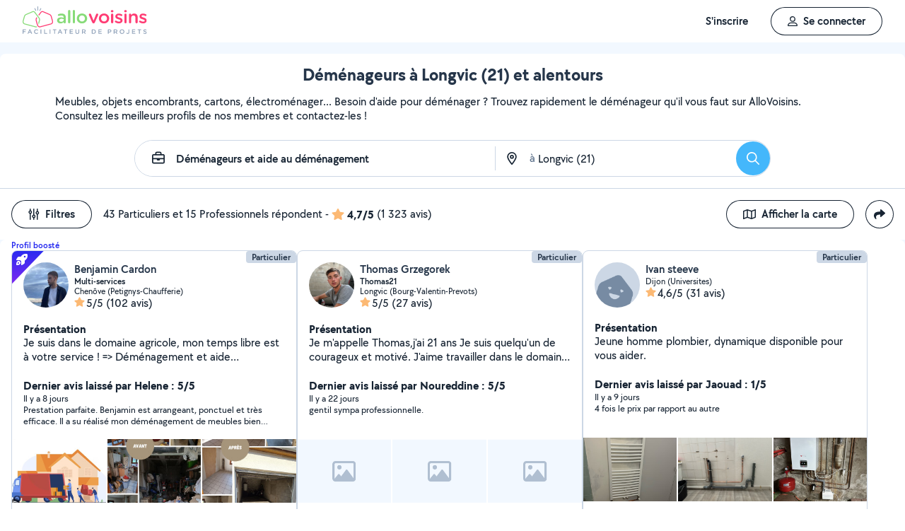

--- FILE ---
content_type: text/html; charset=UTF-8
request_url: https://www.allovoisins.com/v/demenagement/longvic
body_size: 39489
content:
<!DOCTYPE html>
<html lang="fr-FR">
<head>
    <meta charset="UTF-8">

    <!-- Didomi -->
<script>window.gdprAppliesGlobally=true;(function(){function a(e){if(!window.frames[e]){if(document.body&&document.body.firstChild){var t=document.body;var n=document.createElement("iframe");n.style.display="none";n.name=e;n.title=e;t.insertBefore(n,t.firstChild)}
    else{setTimeout(function(){a(e)},5)}}}function e(n,r,o,c,s){function e(e,t,n,a){if(typeof n!=="function"){return}if(!window[r]){window[r]=[]}var i=false;if(s){i=s(e,t,n)}if(!i){window[r].push({command:e,parameter:t,callback:n,version:a})}}e.stub=true;function t(a){if(!window[n]||window[n].stub!==true){return}if(!a.data){return}
        var i=typeof a.data==="string";var e;try{e=i?JSON.parse(a.data):a.data}catch(t){return}if(e[o]){var r=e[o];window[n](r.command,r.parameter,function(e,t){var n={};n[c]={returnValue:e,success:t,callId:r.callId};a.source.postMessage(i?JSON.stringify(n):n,"*")},r.version)}}
        if(typeof window[n]!=="function"){window[n]=e;if(window.addEventListener){window.addEventListener("message",t,false)}else{window.attachEvent("onmessage",t)}}}e("__tcfapi","__tcfapiBuffer","__tcfapiCall","__tcfapiReturn");a("__tcfapiLocator");(function(e){
        var t=document.createElement("script");t.id="spcloader";t.type="text/javascript";t.async=true;t.src="https://sdk.privacy-center.org/"+e+"/loader.js?target="+document.location.hostname;t.charset="utf-8";var n=document.getElementsByTagName("script")[0];n.parentNode.insertBefore(t,n)})("3beb83b3-b225-49c6-924d-90c480c7bab6")})();</script>
    
<script>
window.dataLayer = window.dataLayer || [];
</script>
<!-- Google Tag Manager -->
<script>
    (function(w,d,s,l,i){w[l]=w[l]||[];w[l].push({'gtm.start':
    new Date().getTime(),event:'gtm.js'});var f=d.getElementsByTagName(s)[0],
    j=d.createElement(s),dl=l!='dataLayer'?'&l='+l:'';j.async=true;j.src=
    'https://sst.allovoisins.com/ze16wbarqyu34qy.js?awl='+i.replace(/^GTM-/, '')+dl;f.parentNode.insertBefore(j,f);
    })(window,document,'script','dataLayer','GTM-WN2SZ68');
</script>
<!-- End Google Tag Manager -->

    <base href="https://www.allovoisins.com/">

    <title>Déménagement à Longvic (21) - AlloVoisins</title>
	<meta property="fb:app_id" content="510588998981501">
	<meta http-equiv="Permissions-Policy" content="camera=(), microphone=()">
	<meta name="viewport" content="width=device-width, height=device-height, initial-scale=1, maximum-scale=5">
	<meta name="author" content="AlloVoisins">
	<meta name="google-play-app" content="app-id=ziapps.ilokyou">
	<meta name="apple-itunes-app" content="app-id=631402465">
	<meta name="msapplication-config" content="none"/>
	<meta name="description" content="Trouvez rapidement les déménageurs qu'il vous faut. Postez votre demande en 2 clics... Trouvez rapidement le meilleur particulier ou professionnel en Déménagement qu'il vous faut à Longvic (21). Postez votre demande en 2 clics ...">
	<meta name="keywords" content="AlloVoisins, demande">
	<meta name="robots" content="index,follow">
	<meta property="og:url" content="https://www.allovoisins.com/v/demenagement/longvic" >
	<meta property="og:site_name" content="AlloVoisins">
	<meta property="og:type" content="website">
	<meta property="og:title" content="Déménagement à Longvic (21) - AlloVoisins">
	<meta property="og:description" content="Trouvez rapidement les Déménageurs qu'il vous faut. Des milliers de particuliers et professionnels répondent à tous vos besoins, partout en France.">
	<meta property="og:image" content="https://static.allovoisins.com/assets/logos/share/logo-allovoisins-og.png">
	<meta name="twitter:card" content="summary_large_image">
	<meta name="twitter:creator" content="@AlloVoisins">
	<meta name="twitter:site" content="@AlloVoisins">
	<meta name="twitter:title" content="Déménagement à Longvic (21) - AlloVoisins">
	<meta name="twitter:description" content="Trouvez rapidement les Déménageurs qu'il vous faut. Des milliers de particuliers et professionnels répondent à tous vos besoins, partout en France.">
	<meta name="twitter:image" content="https://static.allovoisins.com/assets/logos/share/logo-allovoisins-og.png">
	<meta name="google-signin-scope" content="profile email">
	<meta name="google-signin-client_id" content="709712733747-j1fld3bsesnhq3jndil9ep8g606hkhij.apps.googleusercontent.com"><script type="application/ld+json">{"@context":"https:\/\/schema.org","@type":"FAQPage","mainEntity":[{"@type":"Question","name":"Comment trouver un d\u00e9m\u00e9nageur \u00e0 Longvic ?","acceptedAnswer":{"@type":"Answer","text":"<p>Vous cherchez un d\u00e9m\u00e9nageur pr\u00e8s de chez vous ? S\u00e9lectionnez directement les offreurs de votre choix ou postez votre demande aupr\u00e8s de tous les membres \u00e0 proximit\u00e9 de votre localisation. AlloVoisins vous met en relation avec tous les d\u00e9m\u00e9nageurs, professionnels et particuliers, \u00e0 Longvic, capables de vous r\u00e9pondre rapidement.<\/p>\n                    <p>C\u2019est gratuit, simple et rapide pour r\u00e9aliser tous vos projets !<\/p><a href=\"https:\/\/www.allovoisins.com\/v\/demenagement\/longvic\">Voir les meilleurs d\u00e9m\u00e9nageurs<\/a>"}},{"@type":"Question","name":"Comment bien choisir un d\u00e9m\u00e9nageur \u00e0 Longvic ?","acceptedAnswer":{"@type":"Answer","text":"<p>Voici nos conseils :<\/p>\n                    <p>- Indiquez votre besoin en quelques secondes : quel service recherchez-vous ? Est-ce urgent ? Quel type de prestataire, particulier ou professionnel, souhaitez-vous  ? <\/p>\n                    <p>- Consultez la liste de tous les d\u00e9m\u00e9nageurs, proches de chez vous \u00e0 Longvic ! Sur leur profil, consultez les services propos\u00e9s, les photos de leurs r\u00e9alisations, les notes et avis laiss\u00e9s par leurs clients.<\/p>\n                    <p>- Conversez avec les offreurs depuis la messagerie AlloVoisins pour des \u00e9changes s\u00e9curis\u00e9s et efficaces.<\/p>\n                    <p>- Du contrat de prestation au paiement en ligne, en passant par la prise de rendez-vous, l\u2019\u00e9tat des lieux, les devis et les factures : utilisez nos outils gratuits \u00e0 chaque \u00e9tape de votre prestation.<\/p><a href=\"https:\/\/www.allovoisins.com\/v\/demenagement\/longvic\">Voir les meilleurs d\u00e9m\u00e9nageurs<\/a>"}},{"@type":"Question","name":"Comment fonctionne AlloVoisins ?","acceptedAnswer":{"@type":"Answer","text":"<p>AlloVoisins c\u2019est la marketplace leader d\u00e9di\u00e9e aux prestations de services et \u00e0 la location de mat\u00e9riel, cr\u00e9\u00e9e en 2013 et pl\u00e9biscit\u00e9e aujourd\u2019hui par une communaut\u00e9 de plus de 4,5 millions de membres, dont 300 000 professionnels. <\/p>\n                   <p>Postez votre demande et trouvez proche de chez vous un particulier ou un professionnel pour r\u00e9aliser toutes vos prestations, du plus petit besoin aux plus grands projets, pour un bon rapport qualit\u00e9\/prix.<\/p>\n                   <p>Facilitez votre quotidien en 3 \u00e9tapes :<\/p>\n                   <p>1. Postez votre demande : indiquez votre besoin en quelques secondes.<\/p>\n                   <p>2. Recevez des r\u00e9ponses d\u2019offreurs particuliers et professionnels en quelques minutes.<\/p>\n                   <p>3. Echangez avec les offreurs depuis la messagerie priv\u00e9e et s\u00e9curis\u00e9e et faites votre choix !<\/p><\/ol>\n                   <p>C\u2019est gratuit et sans commission !<\/p>\n                   <br>\n                   <p>AlloVoisins partout en France : 35 000 communes repr\u00e9sent\u00e9es sur AlloVoisins, du plus petit village \u00e0 la plus grande ville, trouvez un membre \u00e0 proximit\u00e9 de chez vous !<\/p>\n                   <p>Efficace : Une demande post\u00e9e toutes les 10 secondes, 3.6 millions de demandes post\u00e9es par an<\/p>\n                   <p>G\u00e9n\u00e9raliste : 1 250 types de besoins diff\u00e9rents, tout est possible sur AlloVoisins, du plus petit besoin aux plus grands projets.<\/p>\n                   <p>Rapide : 10 minutes pour recevoir une premi\u00e8re r\u00e9ponse \u00e0 votre demande<\/p>\n                   <p>Qualit\u00e9 \/ prix : 4 membres AlloVoisins sur 5* indiquent qu\u2019AlloVoisins propose un bon rapport qualit\u00e9\/prix<\/p>\n                   <p><i>* Donn\u00e9es issues d\u2019une enqu\u00eate AlloVoisins r\u00e9alis\u00e9e sur un \u00e9chantillon de 5 671 personnes interrog\u00e9es (F\u00e9vrier 2024)<\/i><\/p><a href=\"https:\/\/www.allovoisins.com\/comment-ca-marche\">En savoir plus<\/a>"}},{"@type":"Question","name":"Vous cherchez un d\u00e9m\u00e9nageur en urgence ?","acceptedAnswer":{"@type":"Answer","text":"<p>Sur AlloVoisins, seulement 10 minutes pour recevoir une premi\u00e8re r\u00e9ponse \u00e0 votre demande. Postez votre demande et trouvez en quelques minutes un membre de confiance, autour de chez vous, pour votre besoin urgent de d\u00e9m\u00e9nageurs et aide au d\u00e9m\u00e9nagement <\/p>\n                    <p>Consultez les profils des membres, professionnels ou particuliers, qui vous ont contact\u00e9. Pr\u00e9sentation, photos de r\u00e9alisation, expertises, avis : trouvez l'offreur id\u00e9al, adapt\u00e9 \u00e0 votre demande et \u00e0 votre budget.<\/p>\n                    <p>Conversez ensemble depuis la messagerie AlloVoisins pour des \u00e9changes s\u00e9curis\u00e9s et efficaces gr\u00e2ce aux outils int\u00e9gr\u00e9s.<\/p><a href=\"https:\/\/www.allovoisins.com\/v\/demenagement\/longvic\">Trouver un D\u00e9m\u00e9nageur en urgence<\/a>"}},{"@type":"Question","name":"Est-ce que AlloVoisins est gratuit ?","acceptedAnswer":{"@type":"Answer","text":"<p>Absolument ! AlloVoisins est un service enti\u00e8rement gratuit et sans aucune commission pour tout utilisateur cherchant un membre, qu\u2019il soit professionnel ou particulier, pour une prestation de service ou une location de mat\u00e9riel. Payez uniquement le prix de la prestation, fix\u00e9 par vous, demandeur, et l\u2019offreur.<\/p>\n                    <p>Vous pouvez r\u00e9aliser le paiement en ligne de la prestation directement sur AlloVoisins, sans aucune commission ni frais bancaires.<\/p><a href=\"https:\/\/www.allovoisins.com\/comment-ca-marche\">En savoir plus<\/a>"}}]}</script><script type="application/ld+json">{"@context":"https:\/\/schema.org","@type":"BreadcrumbList","itemListElement":[{"@type":"ListItem","position":1,"name":"Home","item":"https:\/\/www.allovoisins.com\/https:\/\/www.allovoisins.com\/"},{"@type":"ListItem","position":2,"name":"Prestations de services","item":"https:\/\/www.allovoisins.com\/https:\/\/www.allovoisins.com\/liste-services"},{"@type":"ListItem","position":3,"name":"D\u00e9m\u00e9nageurs","item":"https:\/\/www.allovoisins.com\/v\/demenagement"},{"@type":"ListItem","position":4,"name":"C\u00f4te-d'Or","item":"https:\/\/www.allovoisins.com\/v\/demenagement\/cote-dor-21"},{"@type":"ListItem","position":5,"name":"Longvic","item":"https:\/\/www.allovoisins.com\/v\/demenagement\/longvic"}]}</script><script type="application/ld+json">{"@context":"https:\/\/schema.org","@type":"Product","name":"D\u00e9m\u00e9nageurs - Longvic","description":"Trouvez rapidement le meilleur particulier ou professionnel en D\u00e9m\u00e9nagement qu'il vous faut \u00e0 Longvic (21). Postez votre demande en 2 clics ...","sku":"15055682","url":"https:\/\/www.allovoisins.com\/v\/demenagement\/longvic","image":"https:\/\/static.allovoisins.com\/images\/doc\/branding\/new_logo\/logo-baseline.svg","brand":{"@context":"https:\/\/schema.org","@type":"Brand","name":"AlloVoisins"},"aggregateRating":{"@type":"AggregateRating","ratingValue":"4.7","reviewCount":"1323","bestRating":5,"worstRating":0}}</script>
    
    <link rel="canonical" href="https://www.allovoisins.com/v/demenagement/longvic" /><link rel="shortcut icon" type="image/x-icon" href="https://static.allovoisins.com/favicon.ico?c40af1cc83bd5162aefa3b1940a22039" /><link rel="shortcut icon" type="image/png" href="https://static.allovoisins.com/favicon.png"/><link rel="apple-touch-icon" href="https://static.allovoisins.com/images/apple_touch_icone.png"><link rel='stylesheet' href='https://static.allovoisins.com/dist/css/minified_d0dbbb2961010d19ac82.min.css?c40af1cc83bd5162aefa3b1940a22039'>
    <script>
                         localStorage.removeItem('vuex');

         if (typeof window.data == "undefined") {
             window.data = {};
         }

         window.base_url = 'https://www.allovoisins.com/';
         window.static_url = 'https://static.allovoisins.com/';
         window.maps_url = 'https://tile.allovoisins.com/styles/osm/{z}/{x}/{y}.png';

         window.user = {
             signed_in: false,
             auth_token: '',
         };

         
        let disable_facebook_connect = false;

        let AV_WIDGET_CONFIG = {
            facebookSignupEnabled: true,
            WidgetContainer: 'widget-allovoisins-modal',
            googleSignupEnabled: true,
            appleSignupEnabled: false,
            successRedirectUrl: 'https://www.allovoisins.com/'
        };

        
        
        
        
        
        
        
        
            </script>

        <script>
        window.ip = "3.134.82.11";window.geoloc_type = "";
    </script>

            <script async src="https://static.allovoisins.com/dist/js/seo_disconnected_387a829d1530904815d9.js?c40af1cc83bd5162aefa3b1940a22039"></script>
    
    
    
    <script src="https://kit.fontawesome.com/6ca443607f.js" crossorigin="anonymous"></script>
    <script src="https://static.allovoisins.com/dist/js/tracking_helpers_8d606ce0b23722be7165.js?c40af1cc83bd5162aefa3b1940a22039"></script>
</head>
<body class="not_logged is_loading page_seo">
<input type="hidden" name="csrf_token" value="581a8c265b2bcf6f596e3e98c980c279"/>


<script>
    document.addEventListener('DOMContentLoaded', () => {
            document.body.appendChild(document.createElement('script')).src = "https://static.allovoisins.com/dist/js/seo_vue_modal_container_33b223adea4983cb7051.js?c40af1cc83bd5162aefa3b1940a22039";
    })
</script>

<div class="ily-main-container">
    <div id="menubar" class="menubar">
    <div id="menubar--layout" class="menubar--container pd-hz-xl">
        <div id="menubar__logo" class="menubar__logo inactive">
            <a href="https://www.allovoisins.com/" title="AlloVoisins - Marketplace de prestations de services et de location de matériel">
                                    <img
                        src="https://static.allovoisins.com/assets/logos/part/logo-allovoisins-baseline.svg"
                        alt="AlloVoisins - Marketplace de prestations de services et de location de matériel"
                        class="menubar__logoPicture"
                        width="180px"
                        height="40px">
                            </a>
                    </div>

        <nav class="menubar__navWrapper">
            <ul class="menubar__navList">
                                    <li id="menubar-burger-sign-up" class="menubar__navItem hide-mobile-tablet">
                                                    <button
                                data-mtm-category="inscription"
                                data-mtm-action="clic"
                                data-widget="onboarding"
                                class="btn btn--white btn--medium"
                                type="button">
                                    <span>S'inscrire</span>
                            </button>
                                            </li>
                    <li id="menubar-burger-sign-in" class="menubar__navItem hide-mobile-tablet mg-left-s">
                        <button class="btn btn--medium btn--dark btn--ghost flex flex-vertical-center flex-center"
                                data-mtm-category="connexion"
                                data-mtm-action="clic"
                                data-widget="signin">
                            <svg class="mg-right-s" width="14" height="16">
                                <use href="https://www.allovoisins.com/dist/assets/sprite-disconnected.svg#regular-user"></use>
                            </svg>
                            <span>Se connecter</span>
                        </button>
                    </li>
                            </ul>
        </nav>

                    <div id="menubar__mobileNav" class="menubar__mobileNav bg-neutral-00">
                <div class="menubar__mobileNavActions">
                    <svg id="menubar__mobileActionDropdown"
                         class="menubar__mobileNavAction menubar__mobileActionDropdown mg-left-l">
                        <use href="https://www.allovoisins.com/dist/assets/sprite-disconnected.svg#regular-bars"></use>
                    </svg>
                </div>
            </div>
                <div id="menubar__mobileNavDropdown" class="menubar__mobileNavDropdown">
            <ul class="menubar__navListMobile pd-xl">
                                    <li class="menubar__navItem"><a class="pd-vt-s" href="https://www.allovoisins.com/">Accueil</a></li>
                                                    <li class="menubar__navItem">
                        <button class="pd-vt-s text-left pointer"
                                data-mtm-category="inscription"
                                data-mtm-action="clic"
                                data-widget="onboarding"
                                style="padding-left: 0 !important;">
                            <span>Inscription</span>
                        </button>
                    </li>
                    <li class="menubar__navItem">
                        <button class="flex flex-vertical-center pd-vt-s text-left pointer"
                                data-mtm-category="connexion"
                                data-mtm-action="clic"
                                data-widget="signin"
                                style="padding-left: 0 !important;">
                            <svg class="mg-right-s" width="14" height="16">
                                <use href="https://www.allovoisins.com/dist/assets/sprite-disconnected.svg#regular-user"></use>
                            </svg>
                            <span>Connexion</span>
                        </button>
                    </li>
                            </ul>
        </div>
    </div>
</div>

<script>
    if (document.readyState !== "loading") {
        runMenubarOnStart();
    } else {
        document.addEventListener("DOMContentLoaded", () => {
            runMenubarOnStart();
        });
    }

    const setLoaderInCTA = (button) => {
        button.classList.add('is-loading');
        button.classList.add('unclickable');

        Array.from(button.children).forEach((el) => {
            el.style.opacity = '0';
        });

        const spinner = button.querySelector('.spinner');
        if (!spinner) {
            const newSpinner = document.createElement('span');
            newSpinner.style.position = 'absolute';
            newSpinner.className = 'spinner';

            button.appendChild(newSpinner);
        } else {
            spinner.style.opacity = '1';
        }
    };

    function runMenubarOnStart() {
        window.isWidgetNotInitiatedYet = true;

        const widgetElements = document.querySelectorAll('[data-widget]');
        widgetElements.forEach((el) => {
            el.addEventListener('click', () => {
                setLoaderInCTA(el);

                // Flag it as clicked to get it in widgetOnboarding if script is not loaded yet
                if (window.isWidgetNotInitiatedYet && !el.getAttribute('data-widget-clicked')) {
                    el.setAttribute('data-widget-clicked', 'true');
                }
            })
        });


        const mobileActionDropdown = document.getElementById('menubar__mobileActionDropdown');
        if (mobileActionDropdown) {
            mobileActionDropdown.addEventListener('click', function (){
                document.getElementById('menubar__mobileNavDropdown').classList.toggle('menubar_active')
            })
        }

        window.addEventListener("resize", function() {
          const viewportWidth = window.innerWidth || document.documentElement.clientWidth;

          if (viewportWidth > 992) {
            document.body.style.overflowY = "";
            document.body.style.position = "";
          }
        });
    }
</script>
    <div id="mobile_menu_overlay"></div>

    <div id="js_vue_modal_container">
        <seo-sharing></seo-sharing>
        <unable-to-connect></unable-to-connect>
    </div>

    <div id="fb-root"></div>
<div class="bg-neutral-10 full-width relative seo-listing">
    <div class="container-listing-seo container-intro bg-neutral-00 text-center br-top-s pd border--bottom">
        <div class="flex flex-start flex-space-between pd-bottom">
            <h1 class="title-seo-h1 text-center full-width">Déménageurs à Longvic (21) et alentours</h1>
            <div id="js-sub-menu" class="hide-laptop-desktop-widescreen">
                <seo-sub-menu>
                    <div class="js_open_sub_menu">
                        <svg width="4" height="16" class="text-neutral-100">
                            <use
                                href="https://www.allovoisins.com/dist/assets/sprite-disconnected.svg#solid-ellipsis-vertical"></use>
                        </svg>
                    </div>
                </seo-sub-menu>
            </div>
        </div>
        <p class="text-container-intro mg-auto text-left mg-bottom-l text-16 hide-mobile-tablet">Meubles, objets encombrants, cartons, électroménager... Besoin d'aide pour déménager ? Trouvez rapidement le déménageur qu'il vous faut sur AlloVoisins. Consultez les meilleurs profils de nos membres et contactez-les !</p>
        <p class="text-container-intro mg-auto text-left mg-bottom-l text-16 hide-desktop">Besoin d'aide pour déménager ? Trouvez rapidement le déménageur qu'il vous faut sur AlloVoisins. Postez votre demande en 2 clics...</p>
                <form id="js-form-neighbors-search" method="get" class="container-search text-center flex flex-vertical-center flex-space-between bg-white hide-mobile-tablet">
            <label
                 id="autocomplete-search-category"
                 class="search-input search-input-category flex flex-vertical-center relative bg-white pd-left-l pointer">
                <span id="search-input-category-icon" class="pd-right">
                    <svg width="18" height="18" class="search-mobile-icon text-neutral-100">
                        <use
                            href="https://www.allovoisins.com/dist/assets/sprite-disconnected.svg#regular-briefcase"></use>
                    </svg>
                    <span class="iconav iconav-loading" style="display: none;"></span>
                </span>
                <input type="text" name="category_autocomplete" class="category-input semibold" placeholder="Métier, Catégorie, Prestation, ..." value="Déménageurs et aide au déménagement">
            </label>
            <label
                 id="autocomplete-search-city"
                 class="search-input search-input-city flex flex-vertical-center relative bg-white pointer">
                <span id="search-input-city-icon" class="flex flex-vertical-center pd-hz-xs">
                    <svg width="18" height="18" class="search-mobile-icon text-neutral-100">
                        <use
                            href="https://www.allovoisins.com/dist/assets/sprite-disconnected.svg#regular-location-dot"></use>
                    </svg>
                    <span class="iconav iconav-loading" style="display: none; width: 18px"></span>
                    <span class="text-16 mg-left">à</span>
                </span>
                <input type="text" name="district_autocomplete" placeholder="Ex : Paris"  value="Longvic (21)">
            </label>
            <button type="submit" class="btn btn--blue btn--large btn--rounded pointer flex-no-shrink">
                <svg width="18" height="18" class="text-neutral-00">
                    <use
                        href="https://www.allovoisins.com/dist/assets/sprite-disconnected.svg#regular-magnifying-glass"></use>
                </svg>
                <span class="sr-only">Rechercher</span>
            </button>
        </form>

        <div id="av-seo-search-popup" class="hide-laptop-desktop-widescreen">
            <seo-search-popup category_name="Déménageurs et aide au déménagement"
                              district_name="Longvic (21)"
                              :category_id="150"
                              :district_id="55682">
                <div class="js_open_search_popup js-form-neighbors-search-mobile flex flex-vertical-center flex-space-between border--neutral-30 br-xxl">
                    <div class="search-input search-input-category flex flex-column relative pd-left-l pointer">
                        <p class="text-16 semibold text-left">Déménageurs et aide au déménagement</p>
                        <p class="text-11 text-neutral-60 text-left">à Longvic (21)</p>
                    </div>

                    <button type="submit" class="btn btn--blue btn--large btn--rounded pointer flex-no-shrink">
                        <svg width="18" height="18" class="text-neutral-00">
                            <use
                                href="https://www.allovoisins.com/dist/assets/sprite-disconnected.svg#regular-magnifying-glass"></use>
                        </svg>
                        <span class="sr-only">Rechercher</span>
                    </button>
                </div>
            </seo-search-popup>
        </div>
    </div>
    
        <div class="container-listing-seo listing-filters flex flex-space-between bg-neutral-00 pd">
        <div class="flex flex-vertical-center">
            <div id="av-seo-filter">
                <seo-filters pro_filter="" :listing_part_count="43" :listing_pro_count="15">
                    <button
                        class="js_open_seo_filters btn btn--cancel btn--ghost btn--medium mg-right hide-mobile-tablet">
                        <svg width="16" height="18" class="text-neutral-100 mg-right-s">
                            <use
                                href="https://www.allovoisins.com/dist/assets/sprite-disconnected.svg#regular-sliders-up"></use>
                        </svg>
                        <span>Filtres</span>
                    </button>
                </seo-filters>
            </div>
            <div class="flex flex-vertical-center flex-wrap">
                <p>43 Particuliers et 15 Professionnels répondent</p>
                <p class="flex flex-vertical-center flex-wrap">&nbsp-<svg width="18" height="16" class="text-yellow mg-hz-xs">
                    <use
                        href="https://www.allovoisins.com/dist/assets/sprite-disconnected.svg#solid-star"></use>
                </svg><span class="bold mg-right-xs">4,7/5</span><span>(1 323 avis)</span></p>
            </div>
        </div>
        <div class="flex flex-vertical-center">
                            <button type="button" class="js_open_map_listing desktop btn btn--cancel btn--ghost btn--medium mg-right hide-mobile-tablet"
                    data-mtm
                    data-mtm-category="seo_map_listing"
                    data-mtm-action="ouverture_carte">
                    <svg width="18" height="16" class="text-neutral-100 mg-right-s">
                        <use
                            href="https://www.allovoisins.com/dist/assets/sprite-disconnected.svg#regular-map"></use>
                    </svg>
                    <span>Afficher la carte</span>
                </button>
                        <button
                class="js_open_seo_sharing btn btn--cancel btn--ghost btn--medium btn--rounded hide-mobile-tablet">
                <svg width="16" height="16" class="text-neutral-100">
                    <use
                        href="https://www.allovoisins.com/dist/assets/sprite-disconnected.svg#solid-share"></use>
                </svg>
            </button>
        </div>
    </div>
    
    <div
        class="js_hide_when_map_opened container-listing-seo wrapper-listing flex flex-space-between relative bg-neutral-00 br-s pd-top-space-1">
        <div class="container-listing flex flex-gap-hz flex-gap-vt-xs flex-wrap full-width relative pd-hz">
                                                    
                                        <div class="user-card">
                                                            <p class="text-12 text-left text-royal-60 semibold cursor-default">Profil boosté</p>
                                                        <div id="5710727"
                                 onclick="open_profile('https://www.allovoisins.com/p/benjamincardon-1')"
                                 class="border--neutral-20 bg-white br-s relative flex flex-column flex-space-between overflow-hidden pointer">
                                <div class="user-card-content relative flex flex-column flex-space-between full-height">
                                                                            <span
                                            class="sq-boost-icon unclickable text-neutral-00 pd-xs text-16">
                                            <svg width="20" height="16">
                                                <use
                                                    href="https://www.allovoisins.com/dist/assets/sprite-disconnected.svg#solid-rocket-launch"></use>
                                            </svg>
                                        </span>
                                   
                                    <div class="absolute absolute-top absolute-right">
                                                                                                                        <span class="badge badge--small badge--light-grey">Particulier</span>
                                        
                                    </div>
                                    <div
                                        class="user-card-header pd flex flex-wrap flex-space-between flex-vertical-center">
                                        <div class="user-infos flex full-width"
                                             data-score="81">
                                            <div class="user-card-avatar mg-right-s relative flex-no-shrink">
                                                <img
                                                    src="https://static.allovoisins.com/uploads/u/avatars/8/2/1/8211153e03_5710727_m.jpg"
                                                    alt="avatar"
                                                    loading="lazy"
                                                    class="user-avatar">
                                                                                            </div>
                                            <div class="user-card-infos flex flex-column overflow-hidden">
                                                                                                <a href="https://www.allovoisins.com/p/benjamincardon-1"
                                                   onclick="open_profile('https://www.allovoisins.com/p/benjamincardon-1')"
                                                   class="text-16 semibold cut-text">
                                                    <span>Benjamin Cardon</span>
                                                </a>
                                                                                                <p class="text-12 semibold cut-text">Multi-services</p>
                                                <p class="text-12 cut-text">Chenôve (Petignys-Chaufferie)</p>
                                                <p class="text-16 flex flex-vertical-center"
                                                   onclick="open_profile('https://www.allovoisins.com/p/benjamincardon-1', '#avis')">
                                                    <span
                                                        class="average-ranking text-neutral-100"><svg class="text-yellow" width="15" height="14"><use href="https://www.allovoisins.com/dist/assets/sprite-disconnected.svg#solid-star"></use></svg><span class="mg-left-xxs">5/5</span></span>&nbsp;
                                                                                                        <span>(102 avis)</span>
                                                                                                    </p>
                                            </div>
                                        </div>
                                        <div class="user-card-presentation relative mg-vt">
                                            <p class="text-16 bold">Présentation</p>
                                            <div class="flex flex-space-between">
                                                <p class="text-16 presentation-text relative break-word overflow-hidden">Je suis dans le domaine agricole, mon temps libre est à votre service !

=> Déménagement et aide déménagement

=> Livraison de meuble, électroménager et récupération de commande 

=> Service de débarras (cave, garage, appartement...)

=> Montage de meubles en kit toutes marques

N'hésitez pas à me contacter, je réponds à vos demandes/questions dans les meilleurs délais.

Service efficace et soigné !

Note : si vous souhaitez me contacter en privé vous devez changer le lieu de votre demande (mettre Dijon). Je ne peux pas répondre aux demandes se trouvant à plus de 50km.</p>
                                            </div>
                                        </div>

                                        <div class="user-card-latest-rating">
                                            <div class="flex flex-space-beteen">
                                                <p class="col flex-wrap">
                                                                                                        <span class="bold">Dernier avis laissé par Helene : 5/5</span>
                                                    <span class="block break text-13">Il y a 8 jours</span>
                                                                                                    </p>
                                            </div>
                                                                                        <div class="flex flex-space-between">
                                                <p class="comment-text break-word text-13">Prestation parfaite. 

Benjamin est arrangeant, ponctuel et très efficace. Il a su réalisé mon déménagement de meubles bien lourds très rapidement et simplement. 

Je recommande !</p>
                                            </div>
                                                                                    </div>
                                    </div>

                                    <div
                                        class="user-card-body full-height ">
                                        <div class="user-card-photos flex flex-center"
                                             onclick="open_profile('https://www.allovoisins.com/p/benjamincardon-1', '#photos')"
                                             id="js_lightgallery_seo_5710727">
                                                                                                                                    <div class="js_lightgallery__item photo-container text-neutral-00">
                                                <img
                                                    src="https://static.allovoisins.com/uploads/u/galleries/9/0/a/90a40232b2_1149754_s.jpg"
                                                    alt="Photo de galerie - Déménagement, débarras (encombrants, maison, cave, garage..)"
                                                    loading="lazy"
                                                    width="140"
                                                    height="90"/>
                                            </div>
                                                                                                                                                                                <div class="js_lightgallery__item photo-container text-neutral-00">
                                                <img
                                                    src="https://static.allovoisins.com/uploads/u/galleries/1/c/6/1c6552e7ba_1719801_s.jpg"
                                                    alt="Photo de galerie - Débarras d'une maison complète "
                                                    loading="lazy"
                                                    width="140"
                                                    height="90"/>
                                            </div>
                                                                                                                                                                                <div class="js_lightgallery__item photo-container text-neutral-00">
                                                <img
                                                    src="https://static.allovoisins.com/uploads/u/galleries/a/7/1/a71a47b65a_1719800_s.jpg"
                                                    alt="Photo de galerie - Débarras d'une maison complète "
                                                    loading="lazy"
                                                    width="140"
                                                    height="90"/>
                                            </div>
                                                                                                                                </div>
                                                                                <div class="user-card-hashtags pd flex flex-space-between">
                                                                                        <span
                                                class="badge badge--lighter-grey text-12 mg-right-s semibold flex-no-shrink">Déménagement</span>
                                                                                        <span
                                                class="badge badge--lighter-grey text-12 mg-right-s semibold truncate-all-1">Déchargement de camion de déménagement</span>
                                                                                    </div>
                                                                            </div>
                                </div>

                                                                <div class="user-card-footer text-center full-width flex flex-center mg-bottom">
                                    <button type="button"
                                            onclick="open_profile('https://www.allovoisins.com/p/benjamincardon-1')"
                                            class="btn btn--dark btn--ghost btn--medium mg-right-s">
                                        <span>Voir le profil</span>
                                    </button>
                                    <button
                                        type="button"
                                        class="btn btn--dark btn--medium mg-right-s open-private-search"
                                        data-user_id="5710727"
                                        data-object_id="5418"
                                        data-category_id="150"
                                        data-category_type="2"
                                        data-user_display_name="Benjamin"
                                        data-from-context="seo_listing"
                                        data-user_avatar_url="https://static.allovoisins.com/uploads/u/avatars/8/2/1/8211153e03_5710727_s.jpg"
                                    >
                                        <svg width="18" height="18" class="mg-right-xs text-neutral-00">
                                            <use
                                                href="https://www.allovoisins.com/dist/assets/sprite-disconnected.svg#regular-comment-dots"></use>
                                        </svg>
                                        <span>Contacter</span>
                                    </button>
                                </div>
                                                            </div>
                        </div>
                                                    
                                        <div class="user-card">
                                                            <div class="full-width" style="height:14px;"></div>
                                                        <div id="4919039"
                                 onclick="open_profile('https://www.allovoisins.com/p/thomasgrzegorek')"
                                 class="border--neutral-20 bg-white br-s relative flex flex-column flex-space-between overflow-hidden pointer">
                                <div class="user-card-content relative flex flex-column flex-space-between full-height">
                                    
                                    <div class="absolute absolute-top absolute-right">
                                                                                                                        <span class="badge badge--small badge--light-grey">Particulier</span>
                                        
                                    </div>
                                    <div
                                        class="user-card-header pd flex flex-wrap flex-space-between flex-vertical-center">
                                        <div class="user-infos flex full-width"
                                             data-score="72">
                                            <div class="user-card-avatar mg-right-s relative flex-no-shrink">
                                                <img
                                                    src="https://static.allovoisins.com/uploads/u/avatars/9/b/4/9b41bd4af6_4919039_m.jpg"
                                                    alt="avatar"
                                                    loading="lazy"
                                                    class="user-avatar">
                                                                                            </div>
                                            <div class="user-card-infos flex flex-column overflow-hidden">
                                                                                                <a href="https://www.allovoisins.com/p/thomasgrzegorek"
                                                   onclick="open_profile('https://www.allovoisins.com/p/thomasgrzegorek')"
                                                   class="text-16 semibold cut-text">
                                                    <span>Thomas Grzegorek</span>
                                                </a>
                                                                                                <p class="text-12 semibold cut-text">Thomas21</p>
                                                <p class="text-12 cut-text">Longvic (Bourg-Valentin-Prevots)</p>
                                                <p class="text-16 flex flex-vertical-center"
                                                   onclick="open_profile('https://www.allovoisins.com/p/thomasgrzegorek', '#avis')">
                                                    <span
                                                        class="average-ranking text-neutral-100"><svg class="text-yellow" width="15" height="14"><use href="https://www.allovoisins.com/dist/assets/sprite-disconnected.svg#solid-star"></use></svg><span class="mg-left-xxs">5/5</span></span>&nbsp;
                                                                                                        <span>(27 avis)</span>
                                                                                                    </p>
                                            </div>
                                        </div>
                                        <div class="user-card-presentation relative mg-vt">
                                            <p class="text-16 bold">Présentation</p>
                                            <div class="flex flex-space-between">
                                                <p class="text-16 presentation-text relative break-word overflow-hidden">Je m'appelle Thomas,j'ai 21 ans  
Je suis quelqu'un de courageux et motivé.
J'aime travailler dans le domaine du bâtiment mais je suis ouvert à tous corps de métiers.</p>
                                            </div>
                                        </div>

                                        <div class="user-card-latest-rating">
                                            <div class="flex flex-space-beteen">
                                                <p class="col flex-wrap">
                                                                                                        <span class="bold">Dernier avis laissé par Noureddine : 5/5</span>
                                                    <span class="block break text-13">Il y a 22 jours</span>
                                                                                                    </p>
                                            </div>
                                                                                        <div class="flex flex-space-between">
                                                <p class="comment-text break-word text-13">gentil sympa professionnelle. </p>
                                            </div>
                                                                                    </div>
                                    </div>

                                    <div
                                        class="user-card-body full-height no-photos">
                                        <div class="user-card-photos flex flex-center"
                                             onclick="open_profile('https://www.allovoisins.com/p/thomasgrzegorek', '#photos')"
                                             id="js_lightgallery_seo_4919039">
                                                                                                                                    <div class="photo-container empty"
                                                 style="background: center / cover no-repeat url(https://static.allovoisins.com/images/neighbors/offerer_card_empty_state.png)"></div>
                                                                                                                                                                                <div class="photo-container empty"
                                                 style="background: center / cover no-repeat url(https://static.allovoisins.com/images/neighbors/offerer_card_empty_state.png)"></div>
                                                                                                                                                                                <div class="photo-container empty"
                                                 style="background: center / cover no-repeat url(https://static.allovoisins.com/images/neighbors/offerer_card_empty_state.png)"></div>
                                                                                                                                </div>
                                                                                <div class="user-card-hashtags pd flex flex-space-between">
                                                                                        <span
                                                class="badge badge--lighter-grey text-12 mg-right-s semibold flex-no-shrink">Déménagement</span>
                                                                                    </div>
                                                                            </div>
                                </div>

                                                                <div class="user-card-footer text-center full-width flex flex-center mg-bottom">
                                    <button type="button"
                                            onclick="open_profile('https://www.allovoisins.com/p/thomasgrzegorek')"
                                            class="btn btn--dark btn--ghost btn--medium mg-right-s">
                                        <span>Voir le profil</span>
                                    </button>
                                    <button
                                        type="button"
                                        class="btn btn--dark btn--medium mg-right-s open-private-search"
                                        data-user_id="4919039"
                                        data-object_id="5418"
                                        data-category_id="150"
                                        data-category_type="2"
                                        data-user_display_name="Thomas"
                                        data-from-context="seo_listing"
                                        data-user_avatar_url="https://static.allovoisins.com/uploads/u/avatars/9/b/4/9b41bd4af6_4919039_s.jpg"
                                    >
                                        <svg width="18" height="18" class="mg-right-xs text-neutral-00">
                                            <use
                                                href="https://www.allovoisins.com/dist/assets/sprite-disconnected.svg#regular-comment-dots"></use>
                                        </svg>
                                        <span>Contacter</span>
                                    </button>
                                </div>
                                                            </div>
                        </div>
                                                    
                                        <div class="user-card">
                                                            <div class="full-width" style="height:14px;"></div>
                                                        <div id="4671329"
                                 onclick="open_profile('https://www.allovoisins.com/p/ivansteeve')"
                                 class="border--neutral-20 bg-white br-s relative flex flex-column flex-space-between overflow-hidden pointer">
                                <div class="user-card-content relative flex flex-column flex-space-between full-height">
                                    
                                    <div class="absolute absolute-top absolute-right">
                                                                                                                        <span class="badge badge--small badge--light-grey">Particulier</span>
                                        
                                    </div>
                                    <div
                                        class="user-card-header pd flex flex-wrap flex-space-between flex-vertical-center">
                                        <div class="user-infos flex full-width"
                                             data-score="69">
                                            <div class="user-card-avatar mg-right-s relative flex-no-shrink">
                                                <img
                                                    src="https://static.allovoisins.com/assets/default_avatars/100/Avatar9.png"
                                                    alt="avatar"
                                                    loading="lazy"
                                                    class="user-avatar">
                                                                                            </div>
                                            <div class="user-card-infos flex flex-column overflow-hidden">
                                                                                                <a href="https://www.allovoisins.com/p/ivansteeve"
                                                   onclick="open_profile('https://www.allovoisins.com/p/ivansteeve')"
                                                   class="text-16 semibold cut-text">
                                                    <span>Ivan steeve</span>
                                                </a>
                                                                                                <p class="text-12 semibold cut-text"></p>
                                                <p class="text-12 cut-text">Dijon (Universites)</p>
                                                <p class="text-16 flex flex-vertical-center"
                                                   onclick="open_profile('https://www.allovoisins.com/p/ivansteeve', '#avis')">
                                                    <span
                                                        class="average-ranking text-neutral-100"><svg class="text-yellow" width="15" height="14"><use href="https://www.allovoisins.com/dist/assets/sprite-disconnected.svg#solid-star"></use></svg><span class="mg-left-xxs">4,6/5</span></span>&nbsp;
                                                                                                        <span>(31 avis)</span>
                                                                                                    </p>
                                            </div>
                                        </div>
                                        <div class="user-card-presentation relative mg-vt">
                                            <p class="text-16 bold">Présentation</p>
                                            <div class="flex flex-space-between">
                                                <p class="text-16 presentation-text relative break-word overflow-hidden">Jeune homme plombier, dynamique disponible pour vous aider.</p>
                                            </div>
                                        </div>

                                        <div class="user-card-latest-rating">
                                            <div class="flex flex-space-beteen">
                                                <p class="col flex-wrap">
                                                                                                        <span class="bold">Dernier avis laissé par Jaouad : 1/5</span>
                                                    <span class="block break text-13">Il y a 9 jours</span>
                                                                                                    </p>
                                            </div>
                                                                                        <div class="flex flex-space-between">
                                                <p class="comment-text break-word text-13">4 fois le prix par rapport au autre </p>
                                            </div>
                                                                                    </div>
                                    </div>

                                    <div
                                        class="user-card-body full-height ">
                                        <div class="user-card-photos flex flex-center"
                                             onclick="open_profile('https://www.allovoisins.com/p/ivansteeve', '#photos')"
                                             id="js_lightgallery_seo_4671329">
                                                                                                                                    <div class="js_lightgallery__item photo-container text-neutral-00">
                                                <img
                                                    src="https://static.allovoisins.com/uploads/u/galleries/3/1/e/31ecdd47e9_1396169_s.jpg"
                                                    alt="Photo de galerie - Raccordement sèche serviette hydraulique."
                                                    loading="lazy"
                                                    width="140"
                                                    height="90"/>
                                            </div>
                                                                                                                                                                                <div class="js_lightgallery__item photo-container text-neutral-00">
                                                <img
                                                    src="https://static.allovoisins.com/uploads/u/galleries/3/b/4/3b487b4c1f_1351231_s.jpg"
                                                    alt="Photo de galerie - Préparation alimentations et évaluations lavabo et machine à laver."
                                                    loading="lazy"
                                                    width="140"
                                                    height="90"/>
                                            </div>
                                                                                                                                                                                <div class="js_lightgallery__item photo-container text-neutral-00">
                                                <img
                                                    src="https://static.allovoisins.com/uploads/u/galleries/9/c/c/9cc00cdb76_941202_s.jpg"
                                                    alt="Photo de galerie - Remplacement chaudière gaz à condensation saunier duval."
                                                    loading="lazy"
                                                    width="140"
                                                    height="90"/>
                                            </div>
                                                                                                                                </div>
                                                                                <div class="user-card-hashtags pd flex flex-space-between">
                                                                                        <span
                                                class="badge badge--lighter-grey text-12 mg-right-s semibold flex-no-shrink">Déménagement</span>
                                                                                    </div>
                                                                            </div>
                                </div>

                                                                <div class="user-card-footer text-center full-width flex flex-center mg-bottom">
                                    <button type="button"
                                            onclick="open_profile('https://www.allovoisins.com/p/ivansteeve')"
                                            class="btn btn--dark btn--ghost btn--medium mg-right-s">
                                        <span>Voir le profil</span>
                                    </button>
                                    <button
                                        type="button"
                                        class="btn btn--dark btn--medium mg-right-s open-private-search"
                                        data-user_id="4671329"
                                        data-object_id="5418"
                                        data-category_id="150"
                                        data-category_type="2"
                                        data-user_display_name="Ivan"
                                        data-from-context="seo_listing"
                                        data-user_avatar_url="https://static.allovoisins.com/assets/default_avatars/48/Avatar9.png"
                                    >
                                        <svg width="18" height="18" class="mg-right-xs text-neutral-00">
                                            <use
                                                href="https://www.allovoisins.com/dist/assets/sprite-disconnected.svg#regular-comment-dots"></use>
                                        </svg>
                                        <span>Contacter</span>
                                    </button>
                                </div>
                                                            </div>
                        </div>
                                                    
                                        <div class="user-card">
                                                            <div class="full-width" style="height:14px;"></div>
                                                        <div id="4877224"
                                 onclick="open_profile('https://www.allovoisins.com/p/fatimabbaya')"
                                 class="border--neutral-20 bg-white br-s relative flex flex-column flex-space-between overflow-hidden pointer">
                                <div class="user-card-content relative flex flex-column flex-space-between full-height">
                                    
                                    <div class="absolute absolute-top absolute-right">
                                                                                                                        <span class="badge badge--small badge--light-grey">Particulier</span>
                                        
                                    </div>
                                    <div
                                        class="user-card-header pd flex flex-wrap flex-space-between flex-vertical-center">
                                        <div class="user-infos flex full-width"
                                             data-score="90">
                                            <div class="user-card-avatar mg-right-s relative flex-no-shrink">
                                                <img
                                                    src="https://static.allovoisins.com/uploads/u/avatars/a/2/a/a2a0b5156b_4877224_m.jpg"
                                                    alt="avatar"
                                                    loading="lazy"
                                                    class="user-avatar">
                                                                                            </div>
                                            <div class="user-card-infos flex flex-column overflow-hidden">
                                                                                                <a href="https://www.allovoisins.com/p/fatimabbaya"
                                                   onclick="open_profile('https://www.allovoisins.com/p/fatimabbaya')"
                                                   class="text-16 semibold cut-text">
                                                    <span>Fatima Bbaya</span>
                                                </a>
                                                                                                <p class="text-12 semibold cut-text">AIDE DEMENAGEMENT...</p>
                                                <p class="text-12 cut-text">Dijon (Castel)</p>
                                                <p class="text-16 flex flex-vertical-center"
                                                   onclick="open_profile('https://www.allovoisins.com/p/fatimabbaya', '#avis')">
                                                    <span
                                                        class="average-ranking text-neutral-100"><svg class="text-yellow" width="15" height="14"><use href="https://www.allovoisins.com/dist/assets/sprite-disconnected.svg#solid-star"></use></svg><span class="mg-left-xxs">4,9/5</span></span>&nbsp;
                                                                                                        <span>(180 avis)</span>
                                                                                                    </p>
                                            </div>
                                        </div>
                                        <div class="user-card-presentation relative mg-vt">
                                            <p class="text-16 bold">Présentation</p>
                                            <div class="flex flex-space-between">
                                                <p class="text-16 presentation-text relative break-word overflow-hidden">Bjr je ne peux répondre à des clients à plus de 50km de mon secteur car mon abonnement me bloc alors que j aimerai y postuler et aussi certaines taches dans ce cas je met un coeur à vous de changer votre demande pour pouvoir vous écrire:Aide ménagère,cuisinière,pâtissière,traiteur,couturière,aide manutention,peinture,monter meubles,faire un dressing en dure,installer lustres, jardiner,travailler la terre, bêcher,semer,planter arbustes,plantes dessouchages,abattre arbres sterer et fendre,faire des courses pour des clients,sur ces domaines nous sommes hyperqualifié, sérieux, rigoureux, appliqué,passionné, et surtout dignent de confiance.
En jardinage,ont est équipé de tondeuses, débroussailleuse,motoculteur taille haie,d'une tronçonneuse sthil professionnel, merlin coin.
Équipé d 1 machine à coudre professionnelle singer peinture...,et pour les livraisons et autres  j ai plusieurs équipement
Et mes compétences avec mon épouse ne cesse d évoluer alors n hésiter pas à faire appel à nous.</p>
                                            </div>
                                        </div>

                                        <div class="user-card-latest-rating">
                                            <div class="flex flex-space-beteen">
                                                <p class="col flex-wrap">
                                                                                                        <span class="bold">Dernier avis laissé par Rita : 5/5</span>
                                                    <span class="block break text-13">samedi à 15h</span>
                                                                                                    </p>
                                            </div>
                                                                                        <div class="flex flex-space-between">
                                                <p class="comment-text break-word text-13">Au top!
Très efficace et très gentil. De plus, le camion utilisé est très grand ce qui permet de mettre tous les gros équipements. 
Je recommande vivement. 
Merci pour votre service.</p>
                                            </div>
                                                                                    </div>
                                    </div>

                                    <div
                                        class="user-card-body full-height ">
                                        <div class="user-card-photos flex flex-center"
                                             onclick="open_profile('https://www.allovoisins.com/p/fatimabbaya', '#photos')"
                                             id="js_lightgallery_seo_4877224">
                                                                                                                                    <div class="js_lightgallery__item photo-container text-neutral-00">
                                                <img
                                                    src="https://static.allovoisins.com/uploads/u/galleries/3/9/6/39636ebd65_1600892_s.jpg"
                                                    alt="Photo de galerie - Grand volume"
                                                    loading="lazy"
                                                    width="140"
                                                    height="90"/>
                                            </div>
                                                                                                                                                                                <div class="js_lightgallery__item photo-container text-neutral-00">
                                                <img
                                                    src="https://static.allovoisins.com/uploads/u/galleries/0/6/5/065d723ec6_1303773_s.jpg"
                                                    alt="Photo de galerie - Le trou de l emplacement de la souche"
                                                    loading="lazy"
                                                    width="140"
                                                    height="90"/>
                                            </div>
                                                                                                                                                                                <div class="js_lightgallery__item photo-container text-neutral-00">
                                                <img
                                                    src="https://static.allovoisins.com/uploads/u/galleries/9/6/4/964c232c2a_1303772_s.jpg"
                                                    alt="Photo de galerie - Enlèvement d une souche de 60cm "
                                                    loading="lazy"
                                                    width="140"
                                                    height="90"/>
                                            </div>
                                                                                                                                </div>
                                                                                <div class="user-card-hashtags pd flex flex-space-between">
                                                                                        <span
                                                class="badge badge--lighter-grey text-12 mg-right-s semibold flex-no-shrink">Déménagement</span>
                                                                                        <span
                                                class="badge badge--lighter-grey text-12 mg-right-s semibold truncate-all-1">Déchargement de camion de déménagement</span>
                                                                                    </div>
                                                                            </div>
                                </div>

                                                                <div class="user-card-footer text-center full-width flex flex-center mg-bottom">
                                    <button type="button"
                                            onclick="open_profile('https://www.allovoisins.com/p/fatimabbaya')"
                                            class="btn btn--dark btn--ghost btn--medium mg-right-s">
                                        <span>Voir le profil</span>
                                    </button>
                                    <button
                                        type="button"
                                        class="btn btn--dark btn--medium mg-right-s open-private-search"
                                        data-user_id="4877224"
                                        data-object_id="5418"
                                        data-category_id="150"
                                        data-category_type="2"
                                        data-user_display_name="Fatima"
                                        data-from-context="seo_listing"
                                        data-user_avatar_url="https://static.allovoisins.com/uploads/u/avatars/a/2/a/a2a0b5156b_4877224_s.jpg"
                                    >
                                        <svg width="18" height="18" class="mg-right-xs text-neutral-00">
                                            <use
                                                href="https://www.allovoisins.com/dist/assets/sprite-disconnected.svg#regular-comment-dots"></use>
                                        </svg>
                                        <span>Contacter</span>
                                    </button>
                                </div>
                                                            </div>
                        </div>
                                                    
                                        <div class="container-card text-center pd br-s flex flex-column flex-center ">
                            <h2 class="text-32 text-dark mg-bottom-l">Nos utilisateurs nous évaluent</h2>
                            <div class="flex flex-center flex-space-between block-ratings relative mg-hz-auto">
                                                                    <div class="flex flex-column flex-vertical-center text-dark text-center mg-s pointer" onClick="window.open('https://play.google.com/store/apps/details?id=ziapps.ilokyou', '_blank');">
                                        <img
                                            src="https://static.allovoisins.com/images/android_playstore.png"
                                            loading="lazy"
                                            alt="Google Play"
                                            width="130"
                                            height="40">
                                        <div class="flex flex-row flex-vertical-center mg-vt-s">
                                             <span class="average-ranking text-neutral-100 text-18 bold mg-left-xs">
                                                <svg class="text-yellow" width="15" height="14"><use href="https://www.allovoisins.com/dist/assets/sprite-disconnected.svg#solid-star"></use></svg><span class="mg-left-xxs">4,6/5</span>                                            </span>
                                        </div>
                                        <p class="text-dark text-12 link--underline mg-bottom-s">Calculé à partir de 46667 avis</p>
                                    </div>
                                                                    <div class="flex flex-column flex-vertical-center text-dark text-center mg-s pointer" onClick="window.open('https://apps.apple.com/fr/app/allovoisins/id631402465', '_blank');">
                                        <img
                                            src="https://static.allovoisins.com/images/mails/badge-app-store.png"
                                            loading="lazy"
                                            alt="App Store"
                                            width="130"
                                            height="40">
                                        <div class="flex flex-row flex-vertical-center mg-vt-s">
                                             <span class="average-ranking text-neutral-100 text-18 bold mg-left-xs">
                                                <svg class="text-yellow" width="15" height="14"><use href="https://www.allovoisins.com/dist/assets/sprite-disconnected.svg#solid-star"></use></svg><span class="mg-left-xxs">4,6/5</span>                                            </span>
                                        </div>
                                        <p class="text-dark text-12 link--underline mg-bottom-s">Calculé à partir de 66000 avis</p>
                                    </div>
                                                            </div>
                        </div>
                                                    
                                        <div class="user-card">
                                                            <div class="full-width" style="height:14px;"></div>
                                                        <div id="6418630"
                                 onclick="open_profile('https://www.allovoisins.com/p/geoffreylegalec')"
                                 class="border--neutral-20 bg-white br-s relative flex flex-column flex-space-between overflow-hidden pointer">
                                <div class="user-card-content relative flex flex-column flex-space-between full-height">
                                    
                                    <div class="absolute absolute-top absolute-right">
                                                                                                                        <span class="badge badge--small badge--light-grey">Particulier</span>
                                        
                                    </div>
                                    <div
                                        class="user-card-header pd flex flex-wrap flex-space-between flex-vertical-center">
                                        <div class="user-infos flex full-width"
                                             data-score="82">
                                            <div class="user-card-avatar mg-right-s relative flex-no-shrink">
                                                <img
                                                    src="https://static.allovoisins.com/uploads/u/avatars/7/8/a/78a68b1a4a_6418630_m.jpg"
                                                    alt="avatar"
                                                    loading="lazy"
                                                    class="user-avatar">
                                                                                            </div>
                                            <div class="user-card-infos flex flex-column overflow-hidden">
                                                                                                <a href="https://www.allovoisins.com/p/geoffreylegalec"
                                                   onclick="open_profile('https://www.allovoisins.com/p/geoffreylegalec')"
                                                   class="text-16 semibold cut-text">
                                                    <span>Geoffrey Legalec</span>
                                                </a>
                                                                                                <p class="text-12 semibold cut-text">Aide au déménagement</p>
                                                <p class="text-12 cut-text">Dijon (Voltaire)</p>
                                                <p class="text-16 flex flex-vertical-center"
                                                   onclick="open_profile('https://www.allovoisins.com/p/geoffreylegalec', '#avis')">
                                                    <span
                                                        class="average-ranking text-neutral-100"><svg class="text-yellow" width="15" height="14"><use href="https://www.allovoisins.com/dist/assets/sprite-disconnected.svg#solid-star"></use></svg><span class="mg-left-xxs">4,9/5</span></span>&nbsp;
                                                                                                        <span>(20 avis)</span>
                                                                                                    </p>
                                            </div>
                                        </div>
                                        <div class="user-card-presentation relative mg-vt">
                                            <p class="text-16 bold">Présentation</p>
                                            <div class="flex flex-space-between">
                                                <p class="text-16 presentation-text relative break-word overflow-hidden">Bonjour , 

Je propose mes services : 
Peinture
Déménagement 
Gardes  d animaux 
Ménage 
Garde d enfants 
Jardinage 
Réparation 
Petits bricolages 
Aide à la personne 

Geoffrey</p>
                                            </div>
                                        </div>

                                        <div class="user-card-latest-rating">
                                            <div class="flex flex-space-beteen">
                                                <p class="col flex-wrap">
                                                                                                        <span class="bold">Dernier avis laissé par Catherine : 5/5</span>
                                                    <span class="block break text-13">Il y a 6 jours</span>
                                                                                                    </p>
                                            </div>
                                                                                        <div class="flex flex-space-between">
                                                <p class="comment-text break-word text-13">Personne réactive, aimable, très professionnel dans son approche, ayant des tarifs plus que corrects. 
Un ami m'a finalement rendu le service demandé, mais c'est lui que j'avais choisi.</p>
                                            </div>
                                                                                    </div>
                                    </div>

                                    <div
                                        class="user-card-body full-height ">
                                        <div class="user-card-photos flex flex-center"
                                             onclick="open_profile('https://www.allovoisins.com/p/geoffreylegalec', '#photos')"
                                             id="js_lightgallery_seo_6418630">
                                                                                                                                    <div class="js_lightgallery__item photo-container text-neutral-00">
                                                <img
                                                    src="https://static.allovoisins.com/uploads/u/galleries/7/e/5/7e532a8270_1388441_s.jpg"
                                                    alt="Photo de galerie - Transport soigné avec emballage "
                                                    loading="lazy"
                                                    width="140"
                                                    height="90"/>
                                            </div>
                                                                                                                                                                                <div class="photo-container empty"
                                                 style="background: center / cover no-repeat url(https://static.allovoisins.com/images/neighbors/offerer_card_empty_state.png)"></div>
                                                                                                                                                                                <div class="photo-container empty"
                                                 style="background: center / cover no-repeat url(https://static.allovoisins.com/images/neighbors/offerer_card_empty_state.png)"></div>
                                                                                                                                </div>
                                                                                <div class="user-card-hashtags pd flex flex-space-between">
                                                                                        <span
                                                class="badge badge--lighter-grey text-12 mg-right-s semibold flex-no-shrink">Déménagement</span>
                                                                                        <span
                                                class="badge badge--lighter-grey text-12 mg-right-s semibold truncate-all-1">Déchargement de camion de déménagement</span>
                                                                                    </div>
                                                                            </div>
                                </div>

                                                                <div class="user-card-footer text-center full-width flex flex-center mg-bottom">
                                    <button type="button"
                                            onclick="open_profile('https://www.allovoisins.com/p/geoffreylegalec')"
                                            class="btn btn--dark btn--ghost btn--medium mg-right-s">
                                        <span>Voir le profil</span>
                                    </button>
                                    <button
                                        type="button"
                                        class="btn btn--dark btn--medium mg-right-s open-private-search"
                                        data-user_id="6418630"
                                        data-object_id="5418"
                                        data-category_id="150"
                                        data-category_type="2"
                                        data-user_display_name="Geoffrey"
                                        data-from-context="seo_listing"
                                        data-user_avatar_url="https://static.allovoisins.com/uploads/u/avatars/7/8/a/78a68b1a4a_6418630_s.jpg"
                                    >
                                        <svg width="18" height="18" class="mg-right-xs text-neutral-00">
                                            <use
                                                href="https://www.allovoisins.com/dist/assets/sprite-disconnected.svg#regular-comment-dots"></use>
                                        </svg>
                                        <span>Contacter</span>
                                    </button>
                                </div>
                                                            </div>
                        </div>
                                                    
                                        <div class="user-card">
                                                            <div class="full-width" style="height:14px;"></div>
                                                        <div id="2260956"
                                 onclick="open_profile('https://www.allovoisins.com/p/romaindeliry')"
                                 class="border--neutral-20 bg-white br-s relative flex flex-column flex-space-between overflow-hidden pointer">
                                <div class="user-card-content relative flex flex-column flex-space-between full-height">
                                    
                                    <div class="absolute absolute-top absolute-right">
                                                                                                                        <span class="badge badge--small badge--light-grey">Particulier</span>
                                        
                                    </div>
                                    <div
                                        class="user-card-header pd flex flex-wrap flex-space-between flex-vertical-center">
                                        <div class="user-infos flex full-width"
                                             data-score="80">
                                            <div class="user-card-avatar mg-right-s relative flex-no-shrink">
                                                <img
                                                    src="https://static.allovoisins.com/uploads/u/avatars/d/0/d/d0d58a98fb_2260956_m.jpg"
                                                    alt="avatar"
                                                    loading="lazy"
                                                    class="user-avatar">
                                                                                            </div>
                                            <div class="user-card-infos flex flex-column overflow-hidden">
                                                                                                <a href="https://www.allovoisins.com/p/romaindeliry"
                                                   onclick="open_profile('https://www.allovoisins.com/p/romaindeliry')"
                                                   class="text-16 semibold cut-text">
                                                    <span>ROMAIN Deliry</span>
                                                </a>
                                                                                                <p class="text-12 semibold cut-text">Aide aux déménagements</p>
                                                <p class="text-12 cut-text">Dijon (Darcy)</p>
                                                <p class="text-16 flex flex-vertical-center"
                                                   onclick="open_profile('https://www.allovoisins.com/p/romaindeliry', '#avis')">
                                                    <span
                                                        class="average-ranking text-neutral-100"><svg class="text-yellow" width="15" height="14"><use href="https://www.allovoisins.com/dist/assets/sprite-disconnected.svg#solid-star"></use></svg><span class="mg-left-xxs">4,9/5</span></span>&nbsp;
                                                                                                        <span>(59 avis)</span>
                                                                                                    </p>
                                            </div>
                                        </div>
                                        <div class="user-card-presentation relative mg-vt">
                                            <p class="text-16 bold">Présentation</p>
                                            <div class="flex flex-space-between">
                                                <p class="text-16 presentation-text relative break-word overflow-hidden">Je suis déménageur depuis 7 ans. 
Je peux vous aider dans vos déplacements de meubles et d'electro-ménagers.
Je suis soigneux et possède le matériel adapté.</p>
                                            </div>
                                        </div>

                                        <div class="user-card-latest-rating">
                                            <div class="flex flex-space-beteen">
                                                <p class="col flex-wrap">
                                                                                                        <span class="bold">Dernier avis laissé par Gregoire : 5/5</span>
                                                    <span class="block break text-13">Il y a 13 jours</span>
                                                                                                    </p>
                                            </div>
                                                                                        <div class="flex flex-space-between">
                                                <p class="comment-text break-word text-13">La prestation aura lieu en deux fois pour l'instant je dirais que dans la partie préparatoire, c'est plutôt bon!</p>
                                            </div>
                                                                                    </div>
                                    </div>

                                    <div
                                        class="user-card-body full-height ">
                                        <div class="user-card-photos flex flex-center"
                                             onclick="open_profile('https://www.allovoisins.com/p/romaindeliry', '#photos')"
                                             id="js_lightgallery_seo_2260956">
                                                                                                                                    <div class="js_lightgallery__item photo-container text-neutral-00">
                                                <img
                                                    src="https://static.allovoisins.com/uploads/u/galleries/a/0/8/a08149d558_1297893_s.jpg"
                                                    alt="Photo de galerie - Pour vous aider à choisir la bonne taille "
                                                    loading="lazy"
                                                    width="140"
                                                    height="90"/>
                                            </div>
                                                                                                                                                                                <div class="js_lightgallery__item photo-container text-neutral-00">
                                                <img
                                                    src="https://static.allovoisins.com/uploads/u/galleries/9/9/8/998dc088b3_1298259_s.jpg"
                                                    alt="Photo de galerie - Électroménager et meubles volumineux "
                                                    loading="lazy"
                                                    width="140"
                                                    height="90"/>
                                            </div>
                                                                                                                                                                                <div class="photo-container empty"
                                                 style="background: center / cover no-repeat url(https://static.allovoisins.com/images/neighbors/offerer_card_empty_state.png)"></div>
                                                                                                                                </div>
                                                                                <div class="user-card-hashtags pd flex flex-space-between">
                                                                                        <span
                                                class="badge badge--lighter-grey text-12 mg-right-s semibold flex-no-shrink">Déménagement</span>
                                                                                        <span
                                                class="badge badge--lighter-grey text-12 mg-right-s semibold truncate-all-1">Déchargement de camion de déménagement</span>
                                                                                    </div>
                                                                            </div>
                                </div>

                                                                <div class="user-card-footer text-center full-width flex flex-center mg-bottom">
                                    <button type="button"
                                            onclick="open_profile('https://www.allovoisins.com/p/romaindeliry')"
                                            class="btn btn--dark btn--ghost btn--medium mg-right-s">
                                        <span>Voir le profil</span>
                                    </button>
                                    <button
                                        type="button"
                                        class="btn btn--dark btn--medium mg-right-s open-private-search"
                                        data-user_id="2260956"
                                        data-object_id="5418"
                                        data-category_id="150"
                                        data-category_type="2"
                                        data-user_display_name="ROMAIN"
                                        data-from-context="seo_listing"
                                        data-user_avatar_url="https://static.allovoisins.com/uploads/u/avatars/d/0/d/d0d58a98fb_2260956_s.jpg"
                                    >
                                        <svg width="18" height="18" class="mg-right-xs text-neutral-00">
                                            <use
                                                href="https://www.allovoisins.com/dist/assets/sprite-disconnected.svg#regular-comment-dots"></use>
                                        </svg>
                                        <span>Contacter</span>
                                    </button>
                                </div>
                                                            </div>
                        </div>
                                                    
                                        <div class="user-card">
                                                            <div class="full-width" style="height:14px;"></div>
                                                        <div id="2805543"
                                 onclick="open_profile('https://www.allovoisins.com/p/scorp')"
                                 class="border--neutral-20 bg-white br-s relative flex flex-column flex-space-between overflow-hidden pointer">
                                <div class="user-card-content relative flex flex-column flex-space-between full-height">
                                    
                                    <div class="absolute absolute-top absolute-right">
                                                                                                                            <span class="badge badge--small badge--grape">Auto-entrepreneur</span>
                                        
                                    </div>
                                    <div
                                        class="user-card-header pd flex flex-wrap flex-space-between flex-vertical-center">
                                        <div class="user-infos flex full-width"
                                             data-score="76">
                                            <div class="user-card-avatar mg-right-s relative flex-no-shrink">
                                                <img
                                                    src="https://static.allovoisins.com/uploads/u/avatars/4/1/0/41038803ef_2805543_m.jpg"
                                                    alt="avatar"
                                                    loading="lazy"
                                                    class="user-avatar">
                                                                                            </div>
                                            <div class="user-card-infos flex flex-column overflow-hidden">
                                                                                                <a href="https://www.allovoisins.com/p/scorp"
                                                   onclick="open_profile('https://www.allovoisins.com/p/scorp')"
                                                   class="text-16 semibold cut-text">
                                                    <span>Steve Clement (SCORP)</span>
                                                </a>
                                                                                                <p class="text-12 semibold cut-text">DEM/TRANSP/LIVR</p>
                                                <p class="text-12 cut-text">Dijon (Darcy)</p>
                                                <p class="text-16 flex flex-vertical-center"
                                                   onclick="open_profile('https://www.allovoisins.com/p/scorp', '#avis')">
                                                    <span
                                                        class="average-ranking text-neutral-100"><svg class="text-yellow" width="15" height="14"><use href="https://www.allovoisins.com/dist/assets/sprite-disconnected.svg#solid-star"></use></svg><span class="mg-left-xxs">4,9/5</span></span>&nbsp;
                                                                                                        <span>(75 avis)</span>
                                                                                                    </p>
                                            </div>
                                        </div>
                                        <div class="user-card-presentation relative mg-vt">
                                            <p class="text-16 bold">Présentation</p>
                                            <div class="flex flex-space-between">
                                                <p class="text-16 presentation-text relative break-word overflow-hidden">Situé à Dijon (Darcy) : 

-> Les demandes reçues en privé sont prioritaires.  

 -> Je peux vous aider dans votre projet de déménagement. 
 -> Experts en manutention de charge, nous vous aidons également à transporter et à évacuer.

-> Pour un travail soigné, professionnel et de qualité, me contacter par téléphone ou en demande privée !


EN AUTO-ENTREPRISE = PROFESSIONNEL 

Pour toute demande en dehors de mon périmètre, merci de me contacter par téléphone. 
   
Steve C.</p>
                                            </div>
                                        </div>

                                        <div class="user-card-latest-rating">
                                            <div class="flex flex-space-beteen">
                                                <p class="col flex-wrap">
                                                                                                        <span class="bold">Dernier avis laissé par Louisa : 5/5</span>
                                                    <span class="block break text-13">Il y a 5 mois</span>
                                                                                                    </p>
                                            </div>
                                                                                        <div class="flex flex-space-between">
                                                <p class="comment-text break-word text-13">Très bon échange.
Nous ferons peut être affaire en Octobre pour le déménagement de ma fille.</p>
                                            </div>
                                                                                    </div>
                                    </div>

                                    <div
                                        class="user-card-body full-height ">
                                        <div class="user-card-photos flex flex-center"
                                             onclick="open_profile('https://www.allovoisins.com/p/scorp', '#photos')"
                                             id="js_lightgallery_seo_2805543">
                                                                                                                                    <div class="js_lightgallery__item photo-container text-neutral-00">
                                                <img
                                                    src="https://static.allovoisins.com/uploads/u/galleries/d/c/a/dca21503f9_1230860_s.jpg"
                                                    alt="Photo de galerie - Préparation pour manutention"
                                                    loading="lazy"
                                                    width="140"
                                                    height="90"/>
                                            </div>
                                                                                                                                                                                <div class="js_lightgallery__item photo-container text-neutral-00">
                                                <img
                                                    src="https://static.allovoisins.com/uploads/u/galleries/4/7/7/477beb0b80_1733309_s.jpg"
                                                    alt="Photo de galerie - ."
                                                    loading="lazy"
                                                    width="140"
                                                    height="90"/>
                                            </div>
                                                                                                                                                                                <div class="js_lightgallery__item photo-container text-neutral-00">
                                                <img
                                                    src="https://static.allovoisins.com/uploads/u/galleries/8/c/d/8cd039b551_1733308_s.jpg"
                                                    alt="Photo de galerie - ."
                                                    loading="lazy"
                                                    width="140"
                                                    height="90"/>
                                            </div>
                                                                                                                                </div>
                                                                                <div class="user-card-hashtags pd flex flex-space-between">
                                                                                        <span
                                                class="badge badge--lighter-grey text-12 mg-right-s semibold flex-no-shrink">Déménagement</span>
                                                                                    </div>
                                                                            </div>
                                </div>

                                                                <div class="user-card-footer text-center full-width flex flex-center mg-bottom">
                                    <button type="button"
                                            onclick="open_profile('https://www.allovoisins.com/p/scorp')"
                                            class="btn btn--dark btn--ghost btn--medium mg-right-s">
                                        <span>Voir le profil</span>
                                    </button>
                                    <button
                                        type="button"
                                        class="btn btn--dark btn--medium mg-right-s open-private-search"
                                        data-user_id="2805543"
                                        data-object_id="5418"
                                        data-category_id="150"
                                        data-category_type="2"
                                        data-user_display_name="Steve"
                                        data-from-context="seo_listing"
                                        data-user_avatar_url="https://static.allovoisins.com/uploads/u/avatars/4/1/0/41038803ef_2805543_s.jpg"
                                    >
                                        <svg width="18" height="18" class="mg-right-xs text-neutral-00">
                                            <use
                                                href="https://www.allovoisins.com/dist/assets/sprite-disconnected.svg#regular-comment-dots"></use>
                                        </svg>
                                        <span>Contacter</span>
                                    </button>
                                </div>
                                                            </div>
                        </div>
                                                    
                                        <div class="user-card">
                                                            <div class="full-width" style="height:14px;"></div>
                                                        <div id="6132634"
                                 onclick="open_profile('https://www.allovoisins.com/p/hossein')"
                                 class="border--neutral-20 bg-white br-s relative flex flex-column flex-space-between overflow-hidden pointer">
                                <div class="user-card-content relative flex flex-column flex-space-between full-height">
                                    
                                    <div class="absolute absolute-top absolute-right">
                                                                                                                            <span class="badge badge--small badge--grape">Auto-entrepreneur</span>
                                        
                                    </div>
                                    <div
                                        class="user-card-header pd flex flex-wrap flex-space-between flex-vertical-center">
                                        <div class="user-infos flex full-width"
                                             data-score="75">
                                            <div class="user-card-avatar mg-right-s relative flex-no-shrink">
                                                <img
                                                    src="https://static.allovoisins.com/uploads/u/avatars/3/d/0/3d01dff48e_6132634_m.jpg"
                                                    alt="avatar"
                                                    loading="lazy"
                                                    class="user-avatar">
                                                                                            </div>
                                            <div class="user-card-infos flex flex-column overflow-hidden">
                                                                                                <a href="https://www.allovoisins.com/p/hossein"
                                                   onclick="open_profile('https://www.allovoisins.com/p/hossein')"
                                                   class="text-16 semibold cut-text">
                                                    <span>Hosein Hoseini (Hossein)</span>
                                                </a>
                                                                                                <p class="text-12 semibold cut-text">Pose de cuisine , bricolage</p>
                                                <p class="text-12 cut-text">Dijon (Sacre Coeur)</p>
                                                <p class="text-16 flex flex-vertical-center"
                                                   onclick="open_profile('https://www.allovoisins.com/p/hossein', '#avis')">
                                                    <span
                                                        class="average-ranking text-neutral-100"><svg class="text-yellow" width="15" height="14"><use href="https://www.allovoisins.com/dist/assets/sprite-disconnected.svg#solid-star"></use></svg><span class="mg-left-xxs">4,9/5</span></span>&nbsp;
                                                                                                        <span>(29 avis)</span>
                                                                                                    </p>
                                            </div>
                                        </div>
                                        <div class="user-card-presentation relative mg-vt">
                                            <p class="text-16 bold">Présentation</p>
                                            <div class="flex flex-space-between">
                                                <p class="text-16 presentation-text relative break-word overflow-hidden">Sérieux et respectueux 
J'effectue des travaux comme: 
Aide au déménagement 
-Montage des meubles
-Montage des meubles de cuisine et salle de bain 
-Soudure 
-Bricolage</p>
                                            </div>
                                        </div>

                                        <div class="user-card-latest-rating">
                                            <div class="flex flex-space-beteen">
                                                <p class="col flex-wrap">
                                                                                                        <span class="bold">Dernier avis laissé par Kenza : 5/5</span>
                                                    <span class="block break text-13">Il y a 24 jours</span>
                                                                                                    </p>
                                            </div>
                                                                                        <div class="flex flex-space-between">
                                                <p class="comment-text break-word text-13">Échange très sympathique et très respectueux </p>
                                            </div>
                                                                                    </div>
                                    </div>

                                    <div
                                        class="user-card-body full-height ">
                                        <div class="user-card-photos flex flex-center"
                                             onclick="open_profile('https://www.allovoisins.com/p/hossein', '#photos')"
                                             id="js_lightgallery_seo_6132634">
                                                                                                                                    <div class="js_lightgallery__item photo-container text-neutral-00">
                                                <img
                                                    src="https://static.allovoisins.com/uploads/u/galleries/b/b/e/bbe88ecd0f_1446410_s.jpg"
                                                    alt="Photo de galerie - Déménagement "
                                                    loading="lazy"
                                                    width="140"
                                                    height="90"/>
                                            </div>
                                                                                                                                                                                <div class="js_lightgallery__item photo-container text-neutral-00">
                                                <img
                                                    src="https://static.allovoisins.com/uploads/u/galleries/b/5/1/b518bf1044_1700760_s.jpg"
                                                    alt="Photo de galerie - Montage d’un meuble et plan de travail "
                                                    loading="lazy"
                                                    width="140"
                                                    height="90"/>
                                            </div>
                                                                                                                                                                                <div class="js_lightgallery__item photo-container text-neutral-00">
                                                <img
                                                    src="https://static.allovoisins.com/uploads/u/galleries/9/b/7/9b760301db_1700754_s.jpg"
                                                    alt="Photo de galerie - Montage d’une coifeuse "
                                                    loading="lazy"
                                                    width="140"
                                                    height="90"/>
                                            </div>
                                                                                                                                </div>
                                                                                <div class="user-card-hashtags pd flex flex-space-between">
                                                                                        <span
                                                class="badge badge--lighter-grey text-12 mg-right-s semibold flex-no-shrink">Déménagement</span>
                                                                                        <span
                                                class="badge badge--lighter-grey text-12 mg-right-s semibold truncate-all-1">Déménagement de meuble</span>
                                                                                    </div>
                                                                            </div>
                                </div>

                                                                <div class="user-card-footer text-center full-width flex flex-center mg-bottom">
                                    <button type="button"
                                            onclick="open_profile('https://www.allovoisins.com/p/hossein')"
                                            class="btn btn--dark btn--ghost btn--medium mg-right-s">
                                        <span>Voir le profil</span>
                                    </button>
                                    <button
                                        type="button"
                                        class="btn btn--dark btn--medium mg-right-s open-private-search"
                                        data-user_id="6132634"
                                        data-object_id="5418"
                                        data-category_id="150"
                                        data-category_type="2"
                                        data-user_display_name="Hosein"
                                        data-from-context="seo_listing"
                                        data-user_avatar_url="https://static.allovoisins.com/uploads/u/avatars/3/d/0/3d01dff48e_6132634_s.jpg"
                                    >
                                        <svg width="18" height="18" class="mg-right-xs text-neutral-00">
                                            <use
                                                href="https://www.allovoisins.com/dist/assets/sprite-disconnected.svg#regular-comment-dots"></use>
                                        </svg>
                                        <span>Contacter</span>
                                    </button>
                                </div>
                                                            </div>
                        </div>
                                                    
                                        <div class="user-card">
                                                            <div class="full-width" style="height:14px;"></div>
                                                        <div id="7065644"
                                 onclick="open_profile('https://www.allovoisins.com/p/bouhalemch')"
                                 class="border--neutral-20 bg-white br-s relative flex flex-column flex-space-between overflow-hidden pointer">
                                <div class="user-card-content relative flex flex-column flex-space-between full-height">
                                    
                                    <div class="absolute absolute-top absolute-right">
                                                                                                                        <span class="badge badge--small badge--light-grey">Particulier</span>
                                        
                                    </div>
                                    <div
                                        class="user-card-header pd flex flex-wrap flex-space-between flex-vertical-center">
                                        <div class="user-infos flex full-width"
                                             data-score="75">
                                            <div class="user-card-avatar mg-right-s relative flex-no-shrink">
                                                <img
                                                    src="https://static.allovoisins.com/uploads/u/avatars/0/2/1/0212a1a736_7065644_m.jpg"
                                                    alt="avatar"
                                                    loading="lazy"
                                                    class="user-avatar">
                                                                                            </div>
                                            <div class="user-card-infos flex flex-column overflow-hidden">
                                                                                                <a href="https://www.allovoisins.com/p/bouhalemch"
                                                   onclick="open_profile('https://www.allovoisins.com/p/bouhalemch')"
                                                   class="text-16 semibold cut-text">
                                                    <span>Bouhalem Ch</span>
                                                </a>
                                                                                                <p class="text-12 semibold cut-text">Sérieux, ponctuel et fiable</p>
                                                <p class="text-12 cut-text">Dijon (Providence)</p>
                                                <p class="text-16 flex flex-vertical-center"
                                                   onclick="open_profile('https://www.allovoisins.com/p/bouhalemch', '#avis')">
                                                    <span
                                                        class="average-ranking text-neutral-100"><svg class="text-yellow" width="15" height="14"><use href="https://www.allovoisins.com/dist/assets/sprite-disconnected.svg#solid-star"></use></svg><span class="mg-left-xxs">5/5</span></span>&nbsp;
                                                                                                        <span>(13 avis)</span>
                                                                                                    </p>
                                            </div>
                                        </div>
                                        <div class="user-card-presentation relative mg-vt">
                                            <p class="text-16 bold">Présentation</p>
                                            <div class="flex flex-space-between">
                                                <p class="text-16 presentation-text relative break-word overflow-hidden">Sérieux, ponctuel et toujours prêt à rendre service, je propose mon aide pour :
		 Débarras (cave, grenier, garage, maison)
		 Bricolage et petits travaux
		 Aide voiture (dépannage léger, accompagnement, transport de matériel)
		 Déplacements de personnes ou aide aux courses
		 Et toute autre aide du quotidien selon vos besoins

J'aime le travail bien fait et le contact humain. N'hésitez pas à me contacter, je réponds rapidement !</p>
                                            </div>
                                        </div>

                                        <div class="user-card-latest-rating">
                                            <div class="flex flex-space-beteen">
                                                <p class="col flex-wrap">
                                                                                                        <span class="bold">Dernier avis laissé par Célia : 5/5</span>
                                                    <span class="block break text-13">Il y a 9 jours</span>
                                                                                                    </p>
                                            </div>
                                                                                        <div class="flex flex-space-between">
                                                <p class="comment-text break-word text-13">Personne très serviable, réactivité au top
Merci encore 🙏🏼</p>
                                            </div>
                                                                                    </div>
                                    </div>

                                    <div
                                        class="user-card-body full-height no-photos">
                                        <div class="user-card-photos flex flex-center"
                                             onclick="open_profile('https://www.allovoisins.com/p/bouhalemch', '#photos')"
                                             id="js_lightgallery_seo_7065644">
                                                                                                                                    <div class="photo-container empty"
                                                 style="background: center / cover no-repeat url(https://static.allovoisins.com/images/neighbors/offerer_card_empty_state.png)"></div>
                                                                                                                                                                                <div class="photo-container empty"
                                                 style="background: center / cover no-repeat url(https://static.allovoisins.com/images/neighbors/offerer_card_empty_state.png)"></div>
                                                                                                                                                                                <div class="photo-container empty"
                                                 style="background: center / cover no-repeat url(https://static.allovoisins.com/images/neighbors/offerer_card_empty_state.png)"></div>
                                                                                                                                </div>
                                                                                <div class="user-card-hashtags pd flex flex-space-between">
                                                                                        <span
                                                class="badge badge--lighter-grey text-12 mg-right-s semibold flex-no-shrink">Déménagement</span>
                                                                                    </div>
                                                                            </div>
                                </div>

                                                                <div class="user-card-footer text-center full-width flex flex-center mg-bottom">
                                    <button type="button"
                                            onclick="open_profile('https://www.allovoisins.com/p/bouhalemch')"
                                            class="btn btn--dark btn--ghost btn--medium mg-right-s">
                                        <span>Voir le profil</span>
                                    </button>
                                    <button
                                        type="button"
                                        class="btn btn--dark btn--medium mg-right-s open-private-search"
                                        data-user_id="7065644"
                                        data-object_id="5418"
                                        data-category_id="150"
                                        data-category_type="2"
                                        data-user_display_name="Bouhalem"
                                        data-from-context="seo_listing"
                                        data-user_avatar_url="https://static.allovoisins.com/uploads/u/avatars/0/2/1/0212a1a736_7065644_s.jpg"
                                    >
                                        <svg width="18" height="18" class="mg-right-xs text-neutral-00">
                                            <use
                                                href="https://www.allovoisins.com/dist/assets/sprite-disconnected.svg#regular-comment-dots"></use>
                                        </svg>
                                        <span>Contacter</span>
                                    </button>
                                </div>
                                                            </div>
                        </div>
                                                    
                                        <div class="container-card text-center pd br-s flex flex-column flex-center ">
                            <h2 class="text-32 text-dark">Vous souhaitez proposer vos services de Déménageurs et aide au déménagement ?</h2>
                            <p class="text-18 bold mg-vt-xl text-dark">Inscrivez-vous et répondez aux demandes près de chez vous !</p>
                                                            <button
                                    data-widget="onboarding"
                                    class="btn btn--dark btn--medium mg-hz-auto"
                                    type="button">
                                    <span>Proposer mes services</span>
                                </button>
                                                    </div>
                                                    
                                        <div class="user-card">
                                                            <div class="full-width" style="height:14px;"></div>
                                                        <div id="4657444"
                                 onclick="open_profile('https://www.allovoisins.com/p/mouloudhamdi')"
                                 class="border--neutral-20 bg-white br-s relative flex flex-column flex-space-between overflow-hidden pointer">
                                <div class="user-card-content relative flex flex-column flex-space-between full-height">
                                    
                                    <div class="absolute absolute-top absolute-right">
                                                                                                                        <span class="badge badge--small badge--light-grey">Particulier</span>
                                        
                                    </div>
                                    <div
                                        class="user-card-header pd flex flex-wrap flex-space-between flex-vertical-center">
                                        <div class="user-infos flex full-width"
                                             data-score="68">
                                            <div class="user-card-avatar mg-right-s relative flex-no-shrink">
                                                <img
                                                    src="https://static.allovoisins.com/uploads/u/avatars/f/9/7/f97cdc81c2_4657444_m.jpg"
                                                    alt="avatar"
                                                    loading="lazy"
                                                    class="user-avatar">
                                                                                            </div>
                                            <div class="user-card-infos flex flex-column overflow-hidden">
                                                                                                <a href="https://www.allovoisins.com/p/mouloudhamdi"
                                                   onclick="open_profile('https://www.allovoisins.com/p/mouloudhamdi')"
                                                   class="text-16 semibold cut-text">
                                                    <span>Mouloud Hamdi </span>
                                                </a>
                                                                                                <p class="text-12 semibold cut-text">A votre entière disposition</p>
                                                <p class="text-12 cut-text">Dijon (Balzac)</p>
                                                <p class="text-16 flex flex-vertical-center"
                                                   onclick="open_profile('https://www.allovoisins.com/p/mouloudhamdi', '#avis')">
                                                    <span
                                                        class="average-ranking text-neutral-100"><svg class="text-yellow" width="15" height="14"><use href="https://www.allovoisins.com/dist/assets/sprite-disconnected.svg#solid-star"></use></svg><span class="mg-left-xxs">5/5</span></span>&nbsp;
                                                                                                        <span>(24 avis)</span>
                                                                                                    </p>
                                            </div>
                                        </div>
                                        <div class="user-card-presentation relative mg-vt">
                                            <p class="text-16 bold">Présentation</p>
                                            <div class="flex flex-space-between">
                                                <p class="text-16 presentation-text relative break-word overflow-hidden">je suis motivé et passionné. je m'engage à réaliser un travail soigné</p>
                                            </div>
                                        </div>

                                        <div class="user-card-latest-rating">
                                            <div class="flex flex-space-beteen">
                                                <p class="col flex-wrap">
                                                                                                        <span class="bold">Dernier avis laissé par Marie : 5/5</span>
                                                    <span class="block break text-13">Il y a 4 mois</span>
                                                                                                    </p>
                                            </div>
                                                                                        <div class="flex flex-space-between">
                                                <p class="comment-text break-word text-13">Mouloud est un excellent professionnel et est très sympathique. Il est également de très bon conseil. Nous ferons de nouveau appel à lui sans hésiter. </p>
                                            </div>
                                                                                    </div>
                                    </div>

                                    <div
                                        class="user-card-body full-height ">
                                        <div class="user-card-photos flex flex-center"
                                             onclick="open_profile('https://www.allovoisins.com/p/mouloudhamdi', '#photos')"
                                             id="js_lightgallery_seo_4657444">
                                                                                                                                    <div class="js_lightgallery__item photo-container text-neutral-00">
                                                <img
                                                    src="https://static.allovoisins.com/uploads/u/galleries/0/d/f/0df5a76c1d_991701_s.jpg"
                                                    alt="Photo de galerie - Peinture 
Enduit. 
"
                                                    loading="lazy"
                                                    width="140"
                                                    height="90"/>
                                            </div>
                                                                                                                                                                                <div class="js_lightgallery__item photo-container text-neutral-00">
                                                <img
                                                    src="https://static.allovoisins.com/uploads/u/galleries/9/7/f/97f5ba241d_964775_s.jpg"
                                                    alt="Photo de galerie - Papier peint "
                                                    loading="lazy"
                                                    width="140"
                                                    height="90"/>
                                            </div>
                                                                                                                                                                                <div class="js_lightgallery__item photo-container text-neutral-00">
                                                <img
                                                    src="https://static.allovoisins.com/uploads/u/galleries/b/e/5/be531bb17e_964745_s.jpg"
                                                    alt="Photo de galerie - Montage tout type de meubles. "
                                                    loading="lazy"
                                                    width="140"
                                                    height="90"/>
                                            </div>
                                                                                                                                </div>
                                                                                <div class="user-card-hashtags pd flex flex-space-between">
                                                                                        <span
                                                class="badge badge--lighter-grey text-12 mg-right-s semibold flex-no-shrink">Déménagement</span>
                                                                                    </div>
                                                                            </div>
                                </div>

                                                                <div class="user-card-footer text-center full-width flex flex-center mg-bottom">
                                    <button type="button"
                                            onclick="open_profile('https://www.allovoisins.com/p/mouloudhamdi')"
                                            class="btn btn--dark btn--ghost btn--medium mg-right-s">
                                        <span>Voir le profil</span>
                                    </button>
                                    <button
                                        type="button"
                                        class="btn btn--dark btn--medium mg-right-s open-private-search"
                                        data-user_id="4657444"
                                        data-object_id="5418"
                                        data-category_id="150"
                                        data-category_type="2"
                                        data-user_display_name="Mouloud"
                                        data-from-context="seo_listing"
                                        data-user_avatar_url="https://static.allovoisins.com/uploads/u/avatars/f/9/7/f97cdc81c2_4657444_s.jpg"
                                    >
                                        <svg width="18" height="18" class="mg-right-xs text-neutral-00">
                                            <use
                                                href="https://www.allovoisins.com/dist/assets/sprite-disconnected.svg#regular-comment-dots"></use>
                                        </svg>
                                        <span>Contacter</span>
                                    </button>
                                </div>
                                                            </div>
                        </div>
                                                    
                                        <div class="user-card">
                                                            <div class="full-width" style="height:14px;"></div>
                                                        <div id="2917283"
                                 onclick="open_profile('https://www.allovoisins.com/p/yoannthomas')"
                                 class="border--neutral-20 bg-white br-s relative flex flex-column flex-space-between overflow-hidden pointer">
                                <div class="user-card-content relative flex flex-column flex-space-between full-height">
                                    
                                    <div class="absolute absolute-top absolute-right">
                                                                                                                        <span class="badge badge--small badge--light-grey">Particulier</span>
                                        
                                    </div>
                                    <div
                                        class="user-card-header pd flex flex-wrap flex-space-between flex-vertical-center">
                                        <div class="user-infos flex full-width"
                                             data-score="65">
                                            <div class="user-card-avatar mg-right-s relative flex-no-shrink">
                                                <img
                                                    src="https://static.allovoisins.com/uploads/u/avatars/a/1/b/a1b7bc1885_2917283_m.jpg"
                                                    alt="avatar"
                                                    loading="lazy"
                                                    class="user-avatar">
                                                                                            </div>
                                            <div class="user-card-infos flex flex-column overflow-hidden">
                                                                                                <a href="https://www.allovoisins.com/p/yoannthomas"
                                                   onclick="open_profile('https://www.allovoisins.com/p/yoannthomas')"
                                                   class="text-16 semibold cut-text">
                                                    <span>Yoann Thomas</span>
                                                </a>
                                                                                                <p class="text-12 semibold cut-text"></p>
                                                <p class="text-12 cut-text">Chenôve (Saint-Exupery)</p>
                                                <p class="text-16 flex flex-vertical-center"
                                                   onclick="open_profile('https://www.allovoisins.com/p/yoannthomas', '#avis')">
                                                    <span
                                                        class="average-ranking text-neutral-100"><svg class="text-yellow" width="15" height="14"><use href="https://www.allovoisins.com/dist/assets/sprite-disconnected.svg#solid-star"></use></svg><span class="mg-left-xxs">4,9/5</span></span>&nbsp;
                                                                                                        <span>(13 avis)</span>
                                                                                                    </p>
                                            </div>
                                        </div>
                                        <div class="user-card-presentation relative mg-vt">
                                            <p class="text-16 bold">Présentation</p>
                                            <div class="flex flex-space-between">
                                                <p class="text-16 presentation-text relative break-word overflow-hidden">Je mappelle yoann je suis un comptable et je suis a la recherche de petits services que je pourrais offrir comme de la livraison de colis et autres</p>
                                            </div>
                                        </div>

                                        <div class="user-card-latest-rating">
                                            <div class="flex flex-space-beteen">
                                                <p class="col flex-wrap">
                                                                                                        <span class="bold">Dernier avis laissé par Kévin : 5/5</span>
                                                    <span class="block break text-13">Il y a 26 jours</span>
                                                                                                    </p>
                                            </div>
                                                                                        <div class="flex flex-space-between">
                                                <p class="comment-text break-word text-13">Très sympa et bienveillant </p>
                                            </div>
                                                                                    </div>
                                    </div>

                                    <div
                                        class="user-card-body full-height no-photos">
                                        <div class="user-card-photos flex flex-center"
                                             onclick="open_profile('https://www.allovoisins.com/p/yoannthomas', '#photos')"
                                             id="js_lightgallery_seo_2917283">
                                                                                                                                    <div class="photo-container empty"
                                                 style="background: center / cover no-repeat url(https://static.allovoisins.com/images/neighbors/offerer_card_empty_state.png)"></div>
                                                                                                                                                                                <div class="photo-container empty"
                                                 style="background: center / cover no-repeat url(https://static.allovoisins.com/images/neighbors/offerer_card_empty_state.png)"></div>
                                                                                                                                                                                <div class="photo-container empty"
                                                 style="background: center / cover no-repeat url(https://static.allovoisins.com/images/neighbors/offerer_card_empty_state.png)"></div>
                                                                                                                                </div>
                                                                                <div class="user-card-hashtags pd flex flex-space-between">
                                                                                        <span
                                                class="badge badge--lighter-grey text-12 mg-right-s semibold flex-no-shrink">Déménagement</span>
                                                                                    </div>
                                                                            </div>
                                </div>

                                                                <div class="user-card-footer text-center full-width flex flex-center mg-bottom">
                                    <button type="button"
                                            onclick="open_profile('https://www.allovoisins.com/p/yoannthomas')"
                                            class="btn btn--dark btn--ghost btn--medium mg-right-s">
                                        <span>Voir le profil</span>
                                    </button>
                                    <button
                                        type="button"
                                        class="btn btn--dark btn--medium mg-right-s open-private-search"
                                        data-user_id="2917283"
                                        data-object_id="5418"
                                        data-category_id="150"
                                        data-category_type="2"
                                        data-user_display_name="Yoann"
                                        data-from-context="seo_listing"
                                        data-user_avatar_url="https://static.allovoisins.com/uploads/u/avatars/a/1/b/a1b7bc1885_2917283_s.jpg"
                                    >
                                        <svg width="18" height="18" class="mg-right-xs text-neutral-00">
                                            <use
                                                href="https://www.allovoisins.com/dist/assets/sprite-disconnected.svg#regular-comment-dots"></use>
                                        </svg>
                                        <span>Contacter</span>
                                    </button>
                                </div>
                                                            </div>
                        </div>
                                                    
                                        <div class="user-card">
                                                            <div class="full-width" style="height:14px;"></div>
                                                        <div id="5551054"
                                 onclick="open_profile('https://www.allovoisins.com/p/oussamaabdallaoui')"
                                 class="border--neutral-20 bg-white br-s relative flex flex-column flex-space-between overflow-hidden pointer">
                                <div class="user-card-content relative flex flex-column flex-space-between full-height">
                                    
                                    <div class="absolute absolute-top absolute-right">
                                                                                                                        <span class="badge badge--small badge--light-grey">Particulier</span>
                                        
                                    </div>
                                    <div
                                        class="user-card-header pd flex flex-wrap flex-space-between flex-vertical-center">
                                        <div class="user-infos flex full-width"
                                             data-score="68">
                                            <div class="user-card-avatar mg-right-s relative flex-no-shrink">
                                                <img
                                                    src="https://static.allovoisins.com/uploads/u/avatars/d/2/2/d224afbe8b_5551054_m.jpg"
                                                    alt="avatar"
                                                    loading="lazy"
                                                    class="user-avatar">
                                                                                            </div>
                                            <div class="user-card-infos flex flex-column overflow-hidden">
                                                                                                <a href="https://www.allovoisins.com/p/oussamaabdallaoui"
                                                   onclick="open_profile('https://www.allovoisins.com/p/oussamaabdallaoui')"
                                                   class="text-16 semibold cut-text">
                                                    <span>Oussama ABDALLAOUI </span>
                                                </a>
                                                                                                <p class="text-12 semibold cut-text"></p>
                                                <p class="text-12 cut-text">Dijon (Le Lac)</p>
                                                <p class="text-16 flex flex-vertical-center"
                                                   onclick="open_profile('https://www.allovoisins.com/p/oussamaabdallaoui', '#avis')">
                                                    <span
                                                        class="average-ranking text-neutral-100"><svg class="text-yellow" width="15" height="14"><use href="https://www.allovoisins.com/dist/assets/sprite-disconnected.svg#solid-star"></use></svg><span class="mg-left-xxs">4,5/5</span></span>&nbsp;
                                                                                                        <span>(15 avis)</span>
                                                                                                    </p>
                                            </div>
                                        </div>
                                        <div class="user-card-presentation relative mg-vt">
                                            <p class="text-16 bold">Présentation</p>
                                            <div class="flex flex-space-between">
                                                <p class="text-16 presentation-text relative break-word overflow-hidden">Je n'ai pas encore renseigné ma
                                                    présentation.</p>
                                            </div>
                                        </div>

                                        <div class="user-card-latest-rating">
                                            <div class="flex flex-space-beteen">
                                                <p class="col flex-wrap">
                                                                                                        <span class="bold">Dernier avis laissé par Dominique : 4/5</span>
                                                    <span class="block break text-13">Il y a plus de 6 mois</span>
                                                                                                    </p>
                                            </div>
                                                                                        <div class="flex flex-space-between">
                                                <p class="comment-text break-word text-13">Réactif à ma demande </p>
                                            </div>
                                                                                    </div>
                                    </div>

                                    <div
                                        class="user-card-body full-height ">
                                        <div class="user-card-photos flex flex-center"
                                             onclick="open_profile('https://www.allovoisins.com/p/oussamaabdallaoui', '#photos')"
                                             id="js_lightgallery_seo_5551054">
                                                                                                                                    <div class="js_lightgallery__item photo-container text-neutral-00">
                                                <img
                                                    src="https://static.allovoisins.com/uploads/u/galleries/c/e/3/ce36d6a20d_1022653_s.jpg"
                                                    alt="Photo de galerie - Nettoyage canapé "
                                                    loading="lazy"
                                                    width="140"
                                                    height="90"/>
                                            </div>
                                                                                                                                                                                <div class="photo-container empty"
                                                 style="background: center / cover no-repeat url(https://static.allovoisins.com/images/neighbors/offerer_card_empty_state.png)"></div>
                                                                                                                                                                                <div class="photo-container empty"
                                                 style="background: center / cover no-repeat url(https://static.allovoisins.com/images/neighbors/offerer_card_empty_state.png)"></div>
                                                                                                                                </div>
                                                                                <div class="user-card-hashtags pd flex flex-space-between">
                                                                                        <span
                                                class="badge badge--lighter-grey text-12 mg-right-s semibold flex-no-shrink">Déménagement</span>
                                                                                    </div>
                                                                            </div>
                                </div>

                                                                <div class="user-card-footer text-center full-width flex flex-center mg-bottom">
                                    <button type="button"
                                            onclick="open_profile('https://www.allovoisins.com/p/oussamaabdallaoui')"
                                            class="btn btn--dark btn--ghost btn--medium mg-right-s">
                                        <span>Voir le profil</span>
                                    </button>
                                    <button
                                        type="button"
                                        class="btn btn--dark btn--medium mg-right-s open-private-search"
                                        data-user_id="5551054"
                                        data-object_id="5418"
                                        data-category_id="150"
                                        data-category_type="2"
                                        data-user_display_name="Oussama"
                                        data-from-context="seo_listing"
                                        data-user_avatar_url="https://static.allovoisins.com/uploads/u/avatars/d/2/2/d224afbe8b_5551054_s.jpg"
                                    >
                                        <svg width="18" height="18" class="mg-right-xs text-neutral-00">
                                            <use
                                                href="https://www.allovoisins.com/dist/assets/sprite-disconnected.svg#regular-comment-dots"></use>
                                        </svg>
                                        <span>Contacter</span>
                                    </button>
                                </div>
                                                            </div>
                        </div>
                                                    
                                        <div class="user-card">
                                                            <div class="full-width" style="height:14px;"></div>
                                                        <div id="3789250"
                                 onclick="open_profile('https://www.allovoisins.com/p/nettoyagetoiturepeintureentretienespacevert')"
                                 class="border--neutral-20 bg-white br-s relative flex flex-column flex-space-between overflow-hidden pointer">
                                <div class="user-card-content relative flex flex-column flex-space-between full-height">
                                    
                                    <div class="absolute absolute-top absolute-right">
                                                                                                                            <span class="badge badge--small badge--grape">Auto-entrepreneur</span>
                                        
                                    </div>
                                    <div
                                        class="user-card-header pd flex flex-wrap flex-space-between flex-vertical-center">
                                        <div class="user-infos flex full-width"
                                             data-score="52">
                                            <div class="user-card-avatar mg-right-s relative flex-no-shrink">
                                                <img
                                                    src="https://static.allovoisins.com/uploads/u/avatars/3/7/0/370eb88214_3789250_m.jpg"
                                                    alt="avatar"
                                                    loading="lazy"
                                                    class="user-avatar">
                                                                                            </div>
                                            <div class="user-card-infos flex flex-column overflow-hidden">
                                                                                                <a href="https://www.allovoisins.com/p/nettoyagetoiturepeintureentretienespacevert"
                                                   onclick="open_profile('https://www.allovoisins.com/p/nettoyagetoiturepeintureentretienespacevert')"
                                                   class="text-16 semibold cut-text">
                                                    <span>Lou Winterstein (nettoyage toiture peinture entretien espace vert)</span>
                                                </a>
                                                                                                <p class="text-12 semibold cut-text">Nettoyage toit peintre élagage</p>
                                                <p class="text-12 cut-text">Dijon (Abattoirs)</p>
                                                <p class="text-16 flex flex-vertical-center"
                                                   onclick="open_profile('https://www.allovoisins.com/p/nettoyagetoiturepeintureentretienespacevert', '#avis')">
                                                    <span
                                                        class="average-ranking text-neutral-100"><svg class="text-yellow" width="15" height="14"><use href="https://www.allovoisins.com/dist/assets/sprite-disconnected.svg#solid-star"></use></svg><span class="mg-left-xxs">3,2/5</span></span>&nbsp;
                                                                                                        <span>(12 avis)</span>
                                                                                                    </p>
                                            </div>
                                        </div>
                                        <div class="user-card-presentation relative mg-vt">
                                            <p class="text-16 bold">Présentation</p>
                                            <div class="flex flex-space-between">
                                                <p class="text-16 presentation-text relative break-word overflow-hidden">Bonjour Je suis auto entrepreneur jeune homme multi tâche avec matériel nécessaire
-Nettoyage de toiture façade mur ect..
-Peinture intérieur complet et extérieur façade pignon toiture mur ect.. sur tout support 
-Elagage abbatage taille de haie taille d'arbre plantation d'arbre dessouchage de haie et d'arbre tonte de pelouse 
-débarras de maison cave grenier grange nettoyage de terrain évacuation de tout encombrant</p>
                                            </div>
                                        </div>

                                        <div class="user-card-latest-rating">
                                            <div class="flex flex-space-beteen">
                                                <p class="col flex-wrap">
                                                                                                        <span class="bold">Dernier avis laissé par Jean Claude : 1/5</span>
                                                    <span class="block break text-13">Il y a 28 jours</span>
                                                                                                    </p>
                                            </div>
                                                                                        <div class="flex flex-space-between">
                                                <p class="comment-text break-word text-13">Aucune réponse concernant ma demande ;
Je lui ai laissé mon 06 ...
</p>
                                            </div>
                                                                                    </div>
                                    </div>

                                    <div
                                        class="user-card-body full-height ">
                                        <div class="user-card-photos flex flex-center"
                                             onclick="open_profile('https://www.allovoisins.com/p/nettoyagetoiturepeintureentretienespacevert', '#photos')"
                                             id="js_lightgallery_seo_3789250">
                                                                                                                                    <div class="js_lightgallery__item photo-container text-neutral-00">
                                                <img
                                                    src="https://static.allovoisins.com/uploads/u/galleries/e/e/3/ee3c1ddaac_1266463_s.jpg"
                                                    alt="Photo de galerie - Pose de pique anti pigeon 
"
                                                    loading="lazy"
                                                    width="140"
                                                    height="90"/>
                                            </div>
                                                                                                                                                                                <div class="js_lightgallery__item photo-container text-neutral-00">
                                                <img
                                                    src="https://static.allovoisins.com/uploads/u/galleries/c/3/b/c3b36e0dd2_837331_s.jpg"
                                                    alt="Photo de galerie - Avant peinture "
                                                    loading="lazy"
                                                    width="140"
                                                    height="90"/>
                                            </div>
                                                                                                                                                                                <div class="js_lightgallery__item photo-container text-neutral-00">
                                                <img
                                                    src="https://static.allovoisins.com/uploads/u/galleries/2/0/6/206a40024d_837332_s.jpg"
                                                    alt="Photo de galerie - Après peinture "
                                                    loading="lazy"
                                                    width="140"
                                                    height="90"/>
                                            </div>
                                                                                                                                </div>
                                                                                <div class="user-card-hashtags pd flex flex-space-between">
                                                                                        <span
                                                class="badge badge--lighter-grey text-12 mg-right-s semibold flex-no-shrink">Déménagement</span>
                                                                                    </div>
                                                                            </div>
                                </div>

                                                                <div class="user-card-footer text-center full-width flex flex-center mg-bottom">
                                    <button type="button"
                                            onclick="open_profile('https://www.allovoisins.com/p/nettoyagetoiturepeintureentretienespacevert')"
                                            class="btn btn--dark btn--ghost btn--medium mg-right-s">
                                        <span>Voir le profil</span>
                                    </button>
                                    <button
                                        type="button"
                                        class="btn btn--dark btn--medium mg-right-s open-private-search"
                                        data-user_id="3789250"
                                        data-object_id="5418"
                                        data-category_id="150"
                                        data-category_type="2"
                                        data-user_display_name="Lou"
                                        data-from-context="seo_listing"
                                        data-user_avatar_url="https://static.allovoisins.com/uploads/u/avatars/3/7/0/370eb88214_3789250_s.jpg"
                                    >
                                        <svg width="18" height="18" class="mg-right-xs text-neutral-00">
                                            <use
                                                href="https://www.allovoisins.com/dist/assets/sprite-disconnected.svg#regular-comment-dots"></use>
                                        </svg>
                                        <span>Contacter</span>
                                    </button>
                                </div>
                                                            </div>
                        </div>
                                                    
                                        <div class="user-card">
                                                            <div class="full-width" style="height:14px;"></div>
                                                        <div id="289856"
                                 onclick="open_profile('https://www.allovoisins.com/p/francenettoyage21')"
                                 class="border--neutral-20 bg-white br-s relative flex flex-column flex-space-between overflow-hidden pointer">
                                <div class="user-card-content relative flex flex-column flex-space-between full-height">
                                    
                                    <div class="absolute absolute-top absolute-right">
                                                                                                                            <span class="badge badge--small badge--grape">Auto-entrepreneur</span>
                                        
                                    </div>
                                    <div
                                        class="user-card-header pd flex flex-wrap flex-space-between flex-vertical-center">
                                        <div class="user-infos flex full-width"
                                             data-score="59">
                                            <div class="user-card-avatar mg-right-s relative flex-no-shrink">
                                                <img
                                                    src="https://static.allovoisins.com/uploads/u/avatars/8/9/2/8925d9292f_289856_m.jpg"
                                                    alt="avatar"
                                                    loading="lazy"
                                                    class="user-avatar">
                                                                                            </div>
                                            <div class="user-card-infos flex flex-column overflow-hidden">
                                                                                                <a href="https://www.allovoisins.com/p/francenettoyage21"
                                                   onclick="open_profile('https://www.allovoisins.com/p/francenettoyage21')"
                                                   class="text-16 semibold cut-text">
                                                    <span>Nicolas Aube (France Nettoyage 21)</span>
                                                </a>
                                                                                                <p class="text-12 semibold cut-text">Nettoyage voiture canapé</p>
                                                <p class="text-12 cut-text">Saint-Apollinaire (Sud Village)</p>
                                                <p class="text-16 flex flex-vertical-center"
                                                   onclick="open_profile('https://www.allovoisins.com/p/francenettoyage21', '#avis')">
                                                    <span
                                                        class="average-ranking text-neutral-100"><svg class="text-yellow" width="15" height="14"><use href="https://www.allovoisins.com/dist/assets/sprite-disconnected.svg#solid-star"></use></svg><span class="mg-left-xxs">4,9/5</span></span>&nbsp;
                                                                                                        <span>(24 avis)</span>
                                                                                                    </p>
                                            </div>
                                        </div>
                                        <div class="user-card-presentation relative mg-vt">
                                            <p class="text-16 bold">Présentation</p>
                                            <div class="flex flex-space-between">
                                                <p class="text-16 presentation-text relative break-word overflow-hidden">une entreprise spécialisée dans le lavage automobile intérieur et le lavage textiles (canapé, matelas, tapis,...).Equipée de puissantes machines d'injection extraction, aucune saleté ne lui résiste et votre tissu ressortira comme neuf !N'hésitez pas à nous ajouter sur nos réseaux pour voir nos réalisations !</p>
                                            </div>
                                        </div>

                                        <div class="user-card-latest-rating">
                                            <div class="flex flex-space-beteen">
                                                <p class="col flex-wrap">
                                                                                                        <span class="bold">Dernier avis laissé par Charles : 5/5</span>
                                                    <span class="block break text-13">Hier à 18h</span>
                                                                                                    </p>
                                            </div>
                                                                                        <div class="flex flex-space-between">
                                                <p class="comment-text break-word text-13">Je recommande Nicolas.  Efficace, dispo et réactif </p>
                                            </div>
                                                                                    </div>
                                    </div>

                                    <div
                                        class="user-card-body full-height ">
                                        <div class="user-card-photos flex flex-center"
                                             onclick="open_profile('https://www.allovoisins.com/p/francenettoyage21', '#photos')"
                                             id="js_lightgallery_seo_289856">
                                                                                                                                    <div class="js_lightgallery__item photo-container text-neutral-00">
                                                <img
                                                    src="https://static.allovoisins.com/uploads/u/galleries/2/f/7/2f77ac0f0c_788249_s.jpg"
                                                    alt="Photo de galerie - Nettoyage voiture "
                                                    loading="lazy"
                                                    width="140"
                                                    height="90"/>
                                            </div>
                                                                                                                                                                                <div class="js_lightgallery__item photo-container text-neutral-00">
                                                <img
                                                    src="https://static.allovoisins.com/uploads/u/galleries/4/6/f/46f547e53c_788253_s.jpg"
                                                    alt="Photo de galerie - Nettoyage terrasse "
                                                    loading="lazy"
                                                    width="140"
                                                    height="90"/>
                                            </div>
                                                                                                                                                                                <div class="js_lightgallery__item photo-container text-neutral-00">
                                                <img
                                                    src="https://static.allovoisins.com/uploads/u/galleries/1/c/6/1c63b04a68_788255_s.jpg"
                                                    alt="Photo de galerie - Nettoyage siège injecteur extracteur "
                                                    loading="lazy"
                                                    width="140"
                                                    height="90"/>
                                            </div>
                                                                                                                                </div>
                                                                                <div class="user-card-hashtags pd flex flex-space-between">
                                                                                        <span
                                                class="badge badge--lighter-grey text-12 mg-right-s semibold flex-no-shrink">Déménagement</span>
                                                                                    </div>
                                                                            </div>
                                </div>

                                                                <div class="user-card-footer text-center full-width flex flex-center mg-bottom">
                                    <button type="button"
                                            onclick="open_profile('https://www.allovoisins.com/p/francenettoyage21')"
                                            class="btn btn--dark btn--ghost btn--medium mg-right-s">
                                        <span>Voir le profil</span>
                                    </button>
                                    <button
                                        type="button"
                                        class="btn btn--dark btn--medium mg-right-s open-private-search"
                                        data-user_id="289856"
                                        data-object_id="5418"
                                        data-category_id="150"
                                        data-category_type="2"
                                        data-user_display_name="Nicolas"
                                        data-from-context="seo_listing"
                                        data-user_avatar_url="https://static.allovoisins.com/uploads/u/avatars/8/9/2/8925d9292f_289856_s.jpg"
                                    >
                                        <svg width="18" height="18" class="mg-right-xs text-neutral-00">
                                            <use
                                                href="https://www.allovoisins.com/dist/assets/sprite-disconnected.svg#regular-comment-dots"></use>
                                        </svg>
                                        <span>Contacter</span>
                                    </button>
                                </div>
                                                            </div>
                        </div>
                                                    
                                        <div class="container-card text-center pd br-s flex flex-column flex-center ">
                            <h2 class="text-32 text-dark">À Propos d’AlloVoisins</h2>
                            <p class="text-18 bold mg-vt-xl text-dark">AlloVoisins est la plateforme dédiée aux prestations de services et à la location de matériel à proximité de chez vous ! Rejoignez notre communauté de 4,5 millions de membres, professionnels et particuliers, et facilitez votre quotidien pour tous vos projets !</p>
                            <div class="flex flex-center hide-mobile-tablet mg-bottom-xl">
                                <img class="col-1-2" loading="lazy" src="https://static.allovoisins.com/images/allomojis/scenes/allomoji_scene_bricoleur.svg" alt="Allomoji scène bricoleur">
                                <img class="col-1-2" loading="lazy" src="https://static.allovoisins.com/images/allomojis/scenes/allomoji_scene_aide-a-domicile.svg" alt="Allomoji scène aide à domicile">
                            </div>
                            <div>
                                                                    <button
                                        data-widget="onboarding"
                                        class="btn btn--dark btn--medium mg-hz-auto"
                                        type="button">
                                        <span>M'inscrire</span>
                                    </button>
                                                            </div>
                        </div>
                                                    
                                        <div class="user-card">
                                                            <div class="full-width" style="height:14px;"></div>
                                                        <div id="6588899"
                                 onclick="open_profile('https://www.allovoisins.com/p/mservices-31')"
                                 class="border--neutral-20 bg-white br-s relative flex flex-column flex-space-between overflow-hidden pointer">
                                <div class="user-card-content relative flex flex-column flex-space-between full-height">
                                    
                                    <div class="absolute absolute-top absolute-right">
                                                                                                                            <span class="badge badge--small badge--grape">Auto-entrepreneur</span>
                                        
                                    </div>
                                    <div
                                        class="user-card-header pd flex flex-wrap flex-space-between flex-vertical-center">
                                        <div class="user-infos flex full-width"
                                             data-score="52">
                                            <div class="user-card-avatar mg-right-s relative flex-no-shrink">
                                                <img
                                                    src="https://static.allovoisins.com/uploads/u/avatars/2/7/a/27a29c0622_6588899_m.jpg"
                                                    alt="avatar"
                                                    loading="lazy"
                                                    class="user-avatar">
                                                                                            </div>
                                            <div class="user-card-infos flex flex-column overflow-hidden">
                                                                                                <a href="https://www.allovoisins.com/p/mservices-31"
                                                   onclick="open_profile('https://www.allovoisins.com/p/mservices-31')"
                                                   class="text-16 semibold cut-text">
                                                    <span>Mathieu Sarraute (MSERVICES)</span>
                                                </a>
                                                                                                <p class="text-12 semibold cut-text">Tous services</p>
                                                <p class="text-12 cut-text">Dijon (Parc des Sports)</p>
                                                <p class="text-16 flex flex-vertical-center"
                                                   onclick="open_profile('https://www.allovoisins.com/p/mservices-31', '#avis')">
                                                    <span
                                                        class="average-ranking text-neutral-100"><svg class="text-yellow" width="15" height="14"><use href="https://www.allovoisins.com/dist/assets/sprite-disconnected.svg#solid-star"></use></svg><span class="mg-left-xxs">5/5</span></span>&nbsp;
                                                                                                        <span>(2 avis)</span>
                                                                                                    </p>
                                            </div>
                                        </div>
                                        <div class="user-card-presentation relative mg-vt">
                                            <p class="text-16 bold">Présentation</p>
                                            <div class="flex flex-space-between">
                                                <p class="text-16 presentation-text relative break-word overflow-hidden">Bonjour 
Je suis auto entrepreneur, je vous propose différents services comme du déménagement, de petits travaux, montage de meubles, ou encore entretien de votre espace vert !</p>
                                            </div>
                                        </div>

                                        <div class="user-card-latest-rating">
                                            <div class="flex flex-space-beteen">
                                                <p class="col flex-wrap">
                                                                                                        <span class="bold">Dernier avis laissé par Marjorie : 5/5</span>
                                                    <span class="block break text-13">Il y a 5 mois</span>
                                                                                                    </p>
                                            </div>
                                                                                        <div class="flex flex-space-between">
                                                <p class="comment-text break-word text-13">Très réactif. Je n'ai pas fait appel à ces services car un ami m'a finalement aidé.</p>
                                            </div>
                                                                                    </div>
                                    </div>

                                    <div
                                        class="user-card-body full-height no-photos">
                                        <div class="user-card-photos flex flex-center"
                                             onclick="open_profile('https://www.allovoisins.com/p/mservices-31', '#photos')"
                                             id="js_lightgallery_seo_6588899">
                                                                                                                                    <div class="photo-container empty"
                                                 style="background: center / cover no-repeat url(https://static.allovoisins.com/images/neighbors/offerer_card_empty_state.png)"></div>
                                                                                                                                                                                <div class="photo-container empty"
                                                 style="background: center / cover no-repeat url(https://static.allovoisins.com/images/neighbors/offerer_card_empty_state.png)"></div>
                                                                                                                                                                                <div class="photo-container empty"
                                                 style="background: center / cover no-repeat url(https://static.allovoisins.com/images/neighbors/offerer_card_empty_state.png)"></div>
                                                                                                                                </div>
                                                                                <div class="user-card-hashtags pd flex flex-space-between">
                                                                                        <span
                                                class="badge badge--lighter-grey text-12 mg-right-s semibold flex-no-shrink">Déménagement</span>
                                                                                    </div>
                                                                            </div>
                                </div>

                                                                <div class="user-card-footer text-center full-width flex flex-center mg-bottom">
                                    <button type="button"
                                            onclick="open_profile('https://www.allovoisins.com/p/mservices-31')"
                                            class="btn btn--dark btn--ghost btn--medium mg-right-s">
                                        <span>Voir le profil</span>
                                    </button>
                                    <button
                                        type="button"
                                        class="btn btn--dark btn--medium mg-right-s open-private-search"
                                        data-user_id="6588899"
                                        data-object_id="5418"
                                        data-category_id="150"
                                        data-category_type="2"
                                        data-user_display_name="Mathieu"
                                        data-from-context="seo_listing"
                                        data-user_avatar_url="https://static.allovoisins.com/uploads/u/avatars/2/7/a/27a29c0622_6588899_s.jpg"
                                    >
                                        <svg width="18" height="18" class="mg-right-xs text-neutral-00">
                                            <use
                                                href="https://www.allovoisins.com/dist/assets/sprite-disconnected.svg#regular-comment-dots"></use>
                                        </svg>
                                        <span>Contacter</span>
                                    </button>
                                </div>
                                                            </div>
                        </div>
                                                    
                                        <div class="user-card">
                                                            <div class="full-width" style="height:14px;"></div>
                                                        <div id="5459397"
                                 onclick="open_profile('https://www.allovoisins.com/p/fredericsalles')"
                                 class="border--neutral-20 bg-white br-s relative flex flex-column flex-space-between overflow-hidden pointer">
                                <div class="user-card-content relative flex flex-column flex-space-between full-height">
                                    
                                    <div class="absolute absolute-top absolute-right">
                                                                                                                        <span class="badge badge--small badge--light-grey">Particulier</span>
                                        
                                    </div>
                                    <div
                                        class="user-card-header pd flex flex-wrap flex-space-between flex-vertical-center">
                                        <div class="user-infos flex full-width"
                                             data-score="29">
                                            <div class="user-card-avatar mg-right-s relative flex-no-shrink">
                                                <img
                                                    src="https://static.allovoisins.com/uploads/u/avatars/a/b/7/ab78a7a230_5459397_m.jpg"
                                                    alt="avatar"
                                                    loading="lazy"
                                                    class="user-avatar">
                                                                                            </div>
                                            <div class="user-card-infos flex flex-column overflow-hidden">
                                                                                                <a href="https://www.allovoisins.com/p/fredericsalles"
                                                   onclick="open_profile('https://www.allovoisins.com/p/fredericsalles')"
                                                   class="text-16 semibold cut-text">
                                                    <span>Frédéric Salles</span>
                                                </a>
                                                                                                <p class="text-12 semibold cut-text">A votre service</p>
                                                <p class="text-12 cut-text">Longvic (Parc Poussots-Pommerets)</p>
                                                <p class="text-16 flex flex-vertical-center"
                                                   onclick="open_profile('https://www.allovoisins.com/p/fredericsalles', '#avis')">
                                                    <span
                                                        class="average-ranking text-neutral-100"><svg class="text-yellow" width="15" height="14"><use href="https://www.allovoisins.com/dist/assets/sprite-disconnected.svg#solid-star"></use></svg><span class="mg-left-xxs">4,3/5</span></span>&nbsp;
                                                                                                        <span>(84 avis)</span>
                                                                                                    </p>
                                            </div>
                                        </div>
                                        <div class="user-card-presentation relative mg-vt">
                                            <p class="text-16 bold">Présentation</p>
                                            <div class="flex flex-space-between">
                                                <p class="text-16 presentation-text relative break-word overflow-hidden">Électricien polyvalent, je réalise installations, dépannages et mises en conformité. Expérimenté en domotique et courant faible. Disponible aussi pour divers travaux de bricolage et aide à domicile. Sérieux et efficace.</p>
                                            </div>
                                        </div>

                                        <div class="user-card-latest-rating">
                                            <div class="flex flex-space-beteen">
                                                <p class="col flex-wrap">
                                                                                                        <span class="bold">Dernier avis laissé par Monique : 2/5</span>
                                                    <span class="block break text-13">Il y a 2 mois</span>
                                                                                                    </p>
                                            </div>
                                                                                        <div class="flex flex-space-between">
                                                <p class="comment-text break-word text-13">pas vu</p>
                                            </div>
                                                                                    </div>
                                    </div>

                                    <div
                                        class="user-card-body full-height ">
                                        <div class="user-card-photos flex flex-center"
                                             onclick="open_profile('https://www.allovoisins.com/p/fredericsalles', '#photos')"
                                             id="js_lightgallery_seo_5459397">
                                                                                                                                    <div class="js_lightgallery__item photo-container text-neutral-00">
                                                <img
                                                    src="https://static.allovoisins.com/uploads/u/galleries/3/9/1/391b8ce2a0_1190551_s.jpg"
                                                    alt="Photo de galerie - Conseils en nutrition, entraînement et discipline."
                                                    loading="lazy"
                                                    width="140"
                                                    height="90"/>
                                            </div>
                                                                                                                                                                                <div class="js_lightgallery__item photo-container text-neutral-00">
                                                <img
                                                    src="https://static.allovoisins.com/uploads/u/galleries/9/1/6/91624f8f5b_1190557_s.jpg"
                                                    alt="Photo de galerie - Paysagisme."
                                                    loading="lazy"
                                                    width="140"
                                                    height="90"/>
                                            </div>
                                                                                                                                                                                <div class="js_lightgallery__item photo-container text-neutral-00">
                                                <img
                                                    src="https://static.allovoisins.com/uploads/u/galleries/9/0/6/906505ec5c_1186468_s.jpg"
                                                    alt="Photo de galerie - Débrider les trottinettes Ninebot Max G2 et autres..."
                                                    loading="lazy"
                                                    width="140"
                                                    height="90"/>
                                            </div>
                                                                                                                                </div>
                                                                                <div class="user-card-hashtags pd flex flex-space-between">
                                                                                        <span
                                                class="badge badge--lighter-grey text-12 mg-right-s semibold flex-no-shrink">Déménagement</span>
                                                                                        <span
                                                class="badge badge--lighter-grey text-12 mg-right-s semibold truncate-all-1">Déménagement de maison</span>
                                                                                    </div>
                                                                            </div>
                                </div>

                                                                <div class="user-card-footer text-center full-width flex flex-center mg-bottom">
                                    <button type="button"
                                            onclick="open_profile('https://www.allovoisins.com/p/fredericsalles')"
                                            class="btn btn--dark btn--ghost btn--medium mg-right-s">
                                        <span>Voir le profil</span>
                                    </button>
                                    <button
                                        type="button"
                                        class="btn btn--dark btn--medium mg-right-s open-private-search"
                                        data-user_id="5459397"
                                        data-object_id="5418"
                                        data-category_id="150"
                                        data-category_type="2"
                                        data-user_display_name="Frédéric"
                                        data-from-context="seo_listing"
                                        data-user_avatar_url="https://static.allovoisins.com/uploads/u/avatars/a/b/7/ab78a7a230_5459397_s.jpg"
                                    >
                                        <svg width="18" height="18" class="mg-right-xs text-neutral-00">
                                            <use
                                                href="https://www.allovoisins.com/dist/assets/sprite-disconnected.svg#regular-comment-dots"></use>
                                        </svg>
                                        <span>Contacter</span>
                                    </button>
                                </div>
                                                            </div>
                        </div>
                                                    
                                        <div class="user-card">
                                                            <div class="full-width" style="height:14px;"></div>
                                                        <div id="5227553"
                                 onclick="open_profile('https://www.allovoisins.com/p/naderberrajeh-1')"
                                 class="border--neutral-20 bg-white br-s relative flex flex-column flex-space-between overflow-hidden pointer">
                                <div class="user-card-content relative flex flex-column flex-space-between full-height">
                                    
                                    <div class="absolute absolute-top absolute-right">
                                                                                                                        <span class="badge badge--small badge--light-grey">Particulier</span>
                                        
                                    </div>
                                    <div
                                        class="user-card-header pd flex flex-wrap flex-space-between flex-vertical-center">
                                        <div class="user-infos flex full-width"
                                             data-score="32">
                                            <div class="user-card-avatar mg-right-s relative flex-no-shrink">
                                                <img
                                                    src="https://static.allovoisins.com/uploads/u/avatars/d/4/1/d413674d04_5227553_m.jpg"
                                                    alt="avatar"
                                                    loading="lazy"
                                                    class="user-avatar">
                                                                                            </div>
                                            <div class="user-card-infos flex flex-column overflow-hidden">
                                                                                                <a href="https://www.allovoisins.com/p/naderberrajeh-1"
                                                   onclick="open_profile('https://www.allovoisins.com/p/naderberrajeh-1')"
                                                   class="text-16 semibold cut-text">
                                                    <span>Nader Berrajeh</span>
                                                </a>
                                                                                                <p class="text-12 semibold cut-text">Peintre</p>
                                                <p class="text-12 cut-text">Dijon (Voltaire)</p>
                                                <p class="text-16 flex flex-vertical-center"
                                                   onclick="open_profile('https://www.allovoisins.com/p/naderberrajeh-1', '#avis')">
                                                    <span
                                                        class="average-ranking text-neutral-100"><svg class="text-yellow" width="15" height="14"><use href="https://www.allovoisins.com/dist/assets/sprite-disconnected.svg#solid-star"></use></svg><span class="mg-left-xxs">4,9/5</span></span>&nbsp;
                                                                                                        <span>(63 avis)</span>
                                                                                                    </p>
                                            </div>
                                        </div>
                                        <div class="user-card-presentation relative mg-vt">
                                            <p class="text-16 bold">Présentation</p>
                                            <div class="flex flex-space-between">
                                                <p class="text-16 presentation-text relative break-word overflow-hidden">Bricoleur, peintre, ouvrier</p>
                                            </div>
                                        </div>

                                        <div class="user-card-latest-rating">
                                            <div class="flex flex-space-beteen">
                                                <p class="col flex-wrap">
                                                                                                        <span class="bold">Dernier avis laissé par Rachid : 5/5</span>
                                                    <span class="block break text-13">Il y a 3 mois</span>
                                                                                                    </p>
                                            </div>
                                                                                        <div class="flex flex-space-between">
                                                <p class="comment-text break-word text-13">Nader est très professionnel et de bon conseil. Il travaille consciencieusement et le résultat est excellent. De plus il est très aimable ce qui rend la relation de collaboration satisfaisante.
Le papier peint que ce soit le décollage ou sa pose reste pour lui très rapide et simple.</p>
                                            </div>
                                                                                    </div>
                                    </div>

                                    <div
                                        class="user-card-body full-height ">
                                        <div class="user-card-photos flex flex-center"
                                             onclick="open_profile('https://www.allovoisins.com/p/naderberrajeh-1', '#photos')"
                                             id="js_lightgallery_seo_5227553">
                                                                                                                                    <div class="js_lightgallery__item photo-container text-neutral-00">
                                                <img
                                                    src="https://static.allovoisins.com/uploads/u/galleries/8/6/e/86e7ec4b9c_1672861_s.jpg"
                                                    alt="Photo de galerie - Préparation murs en enduit et pose du papier peint et mise en peinture les boiseries "
                                                    loading="lazy"
                                                    width="140"
                                                    height="90"/>
                                            </div>
                                                                                                                                                                                <div class="js_lightgallery__item photo-container text-neutral-00">
                                                <img
                                                    src="https://static.allovoisins.com/uploads/u/galleries/2/f/4/2f4d794f77_1672859_s.jpg"
                                                    alt="Photo de galerie - Préparation murs en enduit et pose du papier peint et mise en peinture les boiseries "
                                                    loading="lazy"
                                                    width="140"
                                                    height="90"/>
                                            </div>
                                                                                                                                                                                <div class="js_lightgallery__item photo-container text-neutral-00">
                                                <img
                                                    src="https://static.allovoisins.com/uploads/u/galleries/b/a/6/ba6abc29f8_1672857_s.jpg"
                                                    alt="Photo de galerie - Préparation murs en enduit et pose du papier peint "
                                                    loading="lazy"
                                                    width="140"
                                                    height="90"/>
                                            </div>
                                                                                                                                </div>
                                                                                <div class="user-card-hashtags pd flex flex-space-between">
                                                                                        <span
                                                class="badge badge--lighter-grey text-12 mg-right-s semibold flex-no-shrink">Déménagement</span>
                                                                                    </div>
                                                                            </div>
                                </div>

                                                                <div class="user-card-footer text-center full-width flex flex-center mg-bottom">
                                    <button type="button"
                                            onclick="open_profile('https://www.allovoisins.com/p/naderberrajeh-1')"
                                            class="btn btn--dark btn--ghost btn--medium mg-right-s">
                                        <span>Voir le profil</span>
                                    </button>
                                    <button
                                        type="button"
                                        class="btn btn--dark btn--medium mg-right-s open-private-search"
                                        data-user_id="5227553"
                                        data-object_id="5418"
                                        data-category_id="150"
                                        data-category_type="2"
                                        data-user_display_name="Nader"
                                        data-from-context="seo_listing"
                                        data-user_avatar_url="https://static.allovoisins.com/uploads/u/avatars/d/4/1/d413674d04_5227553_s.jpg"
                                    >
                                        <svg width="18" height="18" class="mg-right-xs text-neutral-00">
                                            <use
                                                href="https://www.allovoisins.com/dist/assets/sprite-disconnected.svg#regular-comment-dots"></use>
                                        </svg>
                                        <span>Contacter</span>
                                    </button>
                                </div>
                                                            </div>
                        </div>
                                                    
                                        <div class="user-card">
                                                            <div class="full-width" style="height:14px;"></div>
                                                        <div id="6023473"
                                 onclick="open_profile('https://www.allovoisins.com/p/mohamedrami')"
                                 class="border--neutral-20 bg-white br-s relative flex flex-column flex-space-between overflow-hidden pointer">
                                <div class="user-card-content relative flex flex-column flex-space-between full-height">
                                    
                                    <div class="absolute absolute-top absolute-right">
                                                                                                                        <span class="badge badge--small badge--light-grey">Particulier</span>
                                        
                                    </div>
                                    <div
                                        class="user-card-header pd flex flex-wrap flex-space-between flex-vertical-center">
                                        <div class="user-infos flex full-width"
                                             data-score="28">
                                            <div class="user-card-avatar mg-right-s relative flex-no-shrink">
                                                <img
                                                    src="https://static.allovoisins.com/uploads/u/avatars/7/6/d/76d4eed441_6023473_m.jpg"
                                                    alt="avatar"
                                                    loading="lazy"
                                                    class="user-avatar">
                                                                                            </div>
                                            <div class="user-card-infos flex flex-column overflow-hidden">
                                                                                                <a href="https://www.allovoisins.com/p/mohamedrami"
                                                   onclick="open_profile('https://www.allovoisins.com/p/mohamedrami')"
                                                   class="text-16 semibold cut-text">
                                                    <span>Mohamed RAMI</span>
                                                </a>
                                                                                                <p class="text-12 semibold cut-text">Aide au déménagement</p>
                                                <p class="text-12 cut-text">Dijon (Arsenal)</p>
                                                <p class="text-16 flex flex-vertical-center"
                                                   onclick="open_profile('https://www.allovoisins.com/p/mohamedrami', '#avis')">
                                                    <span
                                                        class="average-ranking text-neutral-100"><svg class="text-yellow" width="15" height="14"><use href="https://www.allovoisins.com/dist/assets/sprite-disconnected.svg#solid-star"></use></svg><span class="mg-left-xxs">5/5</span></span>&nbsp;
                                                                                                        <span>(8 avis)</span>
                                                                                                    </p>
                                            </div>
                                        </div>
                                        <div class="user-card-presentation relative mg-vt">
                                            <p class="text-16 bold">Présentation</p>
                                            <div class="flex flex-space-between">
                                                <p class="text-16 presentation-text relative break-word overflow-hidden">Je suis quelqu'un de très efficace et capable de porter des charges lourdes . Je sais organiser mon temps et mes tâches de manière à maximiser ma productivité. Je suis également très fiable, ce qui me permet de mener à bien les projets qui me sont confiés avec succès.</p>
                                            </div>
                                        </div>

                                        <div class="user-card-latest-rating">
                                            <div class="flex flex-space-beteen">
                                                <p class="col flex-wrap">
                                                                                                        <span class="bold">Dernier avis laissé par Michele : 5/5</span>
                                                    <span class="block break text-13">Il y a plus de 6 mois</span>
                                                                                                    </p>
                                            </div>
                                                                                        <div class="flex flex-space-between">
                                                <p class="comment-text break-word text-13">Mohzmed est toujours  partant pour  aider  .je garde ce contact  dans mon agenda </p>
                                            </div>
                                                                                    </div>
                                    </div>

                                    <div
                                        class="user-card-body full-height ">
                                        <div class="user-card-photos flex flex-center"
                                             onclick="open_profile('https://www.allovoisins.com/p/mohamedrami', '#photos')"
                                             id="js_lightgallery_seo_6023473">
                                                                                                                                    <div class="js_lightgallery__item photo-container text-neutral-00">
                                                <img
                                                    src="https://static.allovoisins.com/uploads/u/galleries/b/3/4/b341ec868c_1189963_s.jpg"
                                                    alt="Photo de galerie - Peinture fait avec délicatesse "
                                                    loading="lazy"
                                                    width="140"
                                                    height="90"/>
                                            </div>
                                                                                                                                                                                <div class="js_lightgallery__item photo-container text-neutral-00">
                                                <img
                                                    src="https://static.allovoisins.com/uploads/u/galleries/9/d/2/9d2857a2df_1185362_s.jpg"
                                                    alt="Photo de galerie - Herbe propre "
                                                    loading="lazy"
                                                    width="140"
                                                    height="90"/>
                                            </div>
                                                                                                                                                                                <div class="js_lightgallery__item photo-container text-neutral-00">
                                                <img
                                                    src="https://static.allovoisins.com/uploads/u/galleries/9/5/0/9507a79147_1185364_s.jpg"
                                                    alt="Photo de galerie - Nettoyage des combles"
                                                    loading="lazy"
                                                    width="140"
                                                    height="90"/>
                                            </div>
                                                                                                                                </div>
                                                                                <div class="user-card-hashtags pd flex flex-space-between">
                                                                                        <span
                                                class="badge badge--lighter-grey text-12 mg-right-s semibold flex-no-shrink">Déménagement</span>
                                                                                    </div>
                                                                            </div>
                                </div>

                                                                <div class="user-card-footer text-center full-width flex flex-center mg-bottom">
                                    <button type="button"
                                            onclick="open_profile('https://www.allovoisins.com/p/mohamedrami')"
                                            class="btn btn--dark btn--ghost btn--medium mg-right-s">
                                        <span>Voir le profil</span>
                                    </button>
                                    <button
                                        type="button"
                                        class="btn btn--dark btn--medium mg-right-s open-private-search"
                                        data-user_id="6023473"
                                        data-object_id="5418"
                                        data-category_id="150"
                                        data-category_type="2"
                                        data-user_display_name="Mohamed"
                                        data-from-context="seo_listing"
                                        data-user_avatar_url="https://static.allovoisins.com/uploads/u/avatars/7/6/d/76d4eed441_6023473_s.jpg"
                                    >
                                        <svg width="18" height="18" class="mg-right-xs text-neutral-00">
                                            <use
                                                href="https://www.allovoisins.com/dist/assets/sprite-disconnected.svg#regular-comment-dots"></use>
                                        </svg>
                                        <span>Contacter</span>
                                    </button>
                                </div>
                                                            </div>
                        </div>
                                                    
                                        <div class="user-card">
                                                            <div class="full-width" style="height:14px;"></div>
                                                        <div id="4146465"
                                 onclick="open_profile('https://www.allovoisins.com/p/kiamuangana')"
                                 class="border--neutral-20 bg-white br-s relative flex flex-column flex-space-between overflow-hidden pointer">
                                <div class="user-card-content relative flex flex-column flex-space-between full-height">
                                    
                                    <div class="absolute absolute-top absolute-right">
                                                                                                                            <span class="badge badge--small badge--grape">Auto-entrepreneur</span>
                                        
                                    </div>
                                    <div
                                        class="user-card-header pd flex flex-wrap flex-space-between flex-vertical-center">
                                        <div class="user-infos flex full-width"
                                             data-score="28">
                                            <div class="user-card-avatar mg-right-s relative flex-no-shrink">
                                                <img
                                                    src="https://static.allovoisins.com/uploads/u/avatars/a/d/2/ad20bbcf3f_4146465_m.jpg"
                                                    alt="avatar"
                                                    loading="lazy"
                                                    class="user-avatar">
                                                                                            </div>
                                            <div class="user-card-infos flex flex-column overflow-hidden">
                                                                                                <a href="https://www.allovoisins.com/p/kiamuangana"
                                                   onclick="open_profile('https://www.allovoisins.com/p/kiamuangana')"
                                                   class="text-16 semibold cut-text">
                                                    <span>Darling Kiamuangana (Kiamuangana)</span>
                                                </a>
                                                                                                <p class="text-12 semibold cut-text">Bricoleur petit traveaux</p>
                                                <p class="text-12 cut-text">Dijon (Arsenal)</p>
                                                <p class="text-16 flex flex-vertical-center"
                                                   onclick="open_profile('https://www.allovoisins.com/p/kiamuangana', '#avis')">
                                                    <span
                                                        class="average-ranking text-neutral-100"><svg class="text-yellow" width="15" height="14"><use href="https://www.allovoisins.com/dist/assets/sprite-disconnected.svg#solid-star"></use></svg><span class="mg-left-xxs">4,3/5</span></span>&nbsp;
                                                                                                        <span>(7 avis)</span>
                                                                                                    </p>
                                            </div>
                                        </div>
                                        <div class="user-card-presentation relative mg-vt">
                                            <p class="text-16 bold">Présentation</p>
                                            <div class="flex flex-space-between">
                                                <p class="text-16 presentation-text relative break-word overflow-hidden">Darling ,demenagement ,un peu de bricolage, montage meuble, aide maçon , placo, peinture,pose parquet , terrasse et pargola</p>
                                            </div>
                                        </div>

                                        <div class="user-card-latest-rating">
                                            <div class="flex flex-space-beteen">
                                                <p class="col flex-wrap">
                                                                                                        <span class="bold">Dernier avis laissé par Alexandra : 2/5</span>
                                                    <span class="block break text-13">Il y a plus de 6 mois</span>
                                                                                                    </p>
                                            </div>
                                                                                        <div class="flex flex-space-between">
                                                <p class="comment-text break-word text-13">merci de vous être proposé </p>
                                            </div>
                                                                                    </div>
                                    </div>

                                    <div
                                        class="user-card-body full-height ">
                                        <div class="user-card-photos flex flex-center"
                                             onclick="open_profile('https://www.allovoisins.com/p/kiamuangana', '#photos')"
                                             id="js_lightgallery_seo_4146465">
                                                                                                                                    <div class="js_lightgallery__item photo-container text-neutral-00">
                                                <img
                                                    src="https://static.allovoisins.com/uploads/u/galleries/5/a/8/5a80222a90_816601_s.jpg"
                                                    alt="Photo de galerie - Buffet complet "
                                                    loading="lazy"
                                                    width="140"
                                                    height="90"/>
                                            </div>
                                                                                                                                                                                <div class="js_lightgallery__item photo-container text-neutral-00">
                                                <img
                                                    src="https://static.allovoisins.com/uploads/u/galleries/9/8/f/98f313a158_816598_s.jpg"
                                                    alt="Photo de galerie - Armoire "
                                                    loading="lazy"
                                                    width="140"
                                                    height="90"/>
                                            </div>
                                                                                                                                                                                <div class="js_lightgallery__item photo-container text-neutral-00">
                                                <img
                                                    src="https://static.allovoisins.com/uploads/u/galleries/c/1/b/c1b04632f7_737347_s.jpg"
                                                    alt="Photo de galerie - Lit superposé "
                                                    loading="lazy"
                                                    width="140"
                                                    height="90"/>
                                            </div>
                                                                                                                                </div>
                                                                                <div class="pd-top-xl mg-top-l"></div>
                                                                            </div>
                                </div>

                                                                <div class="user-card-footer text-center full-width flex flex-center mg-bottom">
                                    <button type="button"
                                            onclick="open_profile('https://www.allovoisins.com/p/kiamuangana')"
                                            class="btn btn--dark btn--ghost btn--medium mg-right-s">
                                        <span>Voir le profil</span>
                                    </button>
                                    <button
                                        type="button"
                                        class="btn btn--dark btn--medium mg-right-s open-private-search"
                                        data-user_id="4146465"
                                        data-object_id="5418"
                                        data-category_id="150"
                                        data-category_type="2"
                                        data-user_display_name="Darling"
                                        data-from-context="seo_listing"
                                        data-user_avatar_url="https://static.allovoisins.com/uploads/u/avatars/a/d/2/ad20bbcf3f_4146465_s.jpg"
                                    >
                                        <svg width="18" height="18" class="mg-right-xs text-neutral-00">
                                            <use
                                                href="https://www.allovoisins.com/dist/assets/sprite-disconnected.svg#regular-comment-dots"></use>
                                        </svg>
                                        <span>Contacter</span>
                                    </button>
                                </div>
                                                            </div>
                        </div>
                                                    
                                                                    <div class="container-card container-card-realisations full-width pd br-s bg-white
                            ">
                                <h2 class="text-32 text-center text-dark mg-bottom-l">Réalisez vos Projets !</h2>
                                <p class="text-18 text-center bold mg-vt-xl text-dark">Gagnez du temps : postez toutes vos demandes publiques en un clic.</p>

                                <div class="bloc-img mg-vt-m flex flex-center">
                                    <a href="https://www.allovoisins.com/themes-du-moment/13/je-demenage" class="inside--img relative white">
                                        <img
                                            class="br-s"
                                            src="https://static.allovoisins.com/uploads/moments/moments/6480368f187b3042899716.jpg"
                                            loading="lazy"
                                            alt="J'ai besoin d'un dépannage urgent">
                                        <span class="title-img text-18 semibold">Je déménage</span>
                                    </a>
                                </div>

                                <div class="text-center">
                                    <a href="https://www.allovoisins.com/themes-du-moment/13/je-demenage" class="btn btn--dark btn--medium">
                                        <span>Découvrir</span>
                                    </a>
                                </div>
                            </div>
                                                                            
                                        <div class="user-card">
                                                            <div class="full-width" style="height:14px;"></div>
                                                        <div id="5202679"
                                 onclick="open_profile('https://www.allovoisins.com/p/cyrillewallo')"
                                 class="border--neutral-20 bg-white br-s relative flex flex-column flex-space-between overflow-hidden pointer">
                                <div class="user-card-content relative flex flex-column flex-space-between full-height">
                                    
                                    <div class="absolute absolute-top absolute-right">
                                                                                                                        <span class="badge badge--small badge--light-grey">Particulier</span>
                                        
                                    </div>
                                    <div
                                        class="user-card-header pd flex flex-wrap flex-space-between flex-vertical-center">
                                        <div class="user-infos flex full-width"
                                             data-score="28">
                                            <div class="user-card-avatar mg-right-s relative flex-no-shrink">
                                                <img
                                                    src="https://static.allovoisins.com/uploads/u/avatars/6/a/5/6a59f71b35_5202679_m.jpg"
                                                    alt="avatar"
                                                    loading="lazy"
                                                    class="user-avatar">
                                                                                            </div>
                                            <div class="user-card-infos flex flex-column overflow-hidden">
                                                                                                <a href="https://www.allovoisins.com/p/cyrillewallo"
                                                   onclick="open_profile('https://www.allovoisins.com/p/cyrillewallo')"
                                                   class="text-16 semibold cut-text">
                                                    <span>Cyrille wallo</span>
                                                </a>
                                                                                                <p class="text-12 semibold cut-text">Wilson</p>
                                                <p class="text-12 cut-text">Dijon (Tanneries)</p>
                                                <p class="text-16 flex flex-vertical-center"
                                                   onclick="open_profile('https://www.allovoisins.com/p/cyrillewallo', '#avis')">
                                                    <span
                                                        class="average-ranking text-neutral-100"><svg class="text-yellow" width="15" height="14"><use href="https://www.allovoisins.com/dist/assets/sprite-disconnected.svg#solid-star"></use></svg><span class="mg-left-xxs">4,3/5</span></span>&nbsp;
                                                                                                        <span>(57 avis)</span>
                                                                                                    </p>
                                            </div>
                                        </div>
                                        <div class="user-card-presentation relative mg-vt">
                                            <p class="text-16 bold">Présentation</p>
                                            <div class="flex flex-space-between">
                                                <p class="text-16 presentation-text relative break-word overflow-hidden">J'ai pas encore de présentation</p>
                                            </div>
                                        </div>

                                        <div class="user-card-latest-rating">
                                            <div class="flex flex-space-beteen">
                                                <p class="col flex-wrap">
                                                                                                        <span class="bold">Dernier avis laissé par Oumou : 1/5</span>
                                                    <span class="block break text-13">Il y a 2 mois</span>
                                                                                                    </p>
                                            </div>
                                                                                        <div class="flex flex-space-between">
                                                <p class="comment-text break-word text-13">Donne de faux rdv et ne réponds plus </p>
                                            </div>
                                                                                    </div>
                                    </div>

                                    <div
                                        class="user-card-body full-height ">
                                        <div class="user-card-photos flex flex-center"
                                             onclick="open_profile('https://www.allovoisins.com/p/cyrillewallo', '#photos')"
                                             id="js_lightgallery_seo_5202679">
                                                                                                                                    <div class="js_lightgallery__item photo-container text-neutral-00">
                                                <img
                                                    src="https://static.allovoisins.com/uploads/u/galleries/4/2/5/4250382fc2_1064783_s.jpg"
                                                    alt="Photo de galerie - Montages de meubles "
                                                    loading="lazy"
                                                    width="140"
                                                    height="90"/>
                                            </div>
                                                                                                                                                                                <div class="js_lightgallery__item photo-container text-neutral-00">
                                                <img
                                                    src="https://static.allovoisins.com/uploads/u/galleries/d/4/c/d4c29528ae_1212127_s.jpg"
                                                    alt="Photo de galerie - Montables de lit superposé "
                                                    loading="lazy"
                                                    width="140"
                                                    height="90"/>
                                            </div>
                                                                                                                                                                                <div class="js_lightgallery__item photo-container text-neutral-00">
                                                <img
                                                    src="https://static.allovoisins.com/uploads/u/galleries/a/0/0/a00492678d_1079341_s.jpg"
                                                    alt="Photo de galerie - After"
                                                    loading="lazy"
                                                    width="140"
                                                    height="90"/>
                                            </div>
                                                                                                                                </div>
                                                                                <div class="user-card-hashtags pd flex flex-space-between">
                                                                                        <span
                                                class="badge badge--lighter-grey text-12 mg-right-s semibold flex-no-shrink">Déménagement</span>
                                                                                        <span
                                                class="badge badge--lighter-grey text-12 mg-right-s semibold truncate-all-1">Déchargement de camion de déménagement</span>
                                                                                    </div>
                                                                            </div>
                                </div>

                                                                <div class="user-card-footer text-center full-width flex flex-center mg-bottom">
                                    <button type="button"
                                            onclick="open_profile('https://www.allovoisins.com/p/cyrillewallo')"
                                            class="btn btn--dark btn--ghost btn--medium mg-right-s">
                                        <span>Voir le profil</span>
                                    </button>
                                    <button
                                        type="button"
                                        class="btn btn--dark btn--medium mg-right-s open-private-search"
                                        data-user_id="5202679"
                                        data-object_id="5418"
                                        data-category_id="150"
                                        data-category_type="2"
                                        data-user_display_name="Cyrille"
                                        data-from-context="seo_listing"
                                        data-user_avatar_url="https://static.allovoisins.com/uploads/u/avatars/6/a/5/6a59f71b35_5202679_s.jpg"
                                    >
                                        <svg width="18" height="18" class="mg-right-xs text-neutral-00">
                                            <use
                                                href="https://www.allovoisins.com/dist/assets/sprite-disconnected.svg#regular-comment-dots"></use>
                                        </svg>
                                        <span>Contacter</span>
                                    </button>
                                </div>
                                                            </div>
                        </div>
                                                
                        <div class="container-pagination text-center full-width mg-vt flex flex-vertical-center flex-center">
                                    
                                        
                                            
                        
                        
                        
                                                                                    <a href="https://www.allovoisins.com/v/demenagement/longvic"
                                   class="text-16 mg-hz-s relative semibold link-page-number white link-active">
                                    1                                </a>
                                                    
                        
                                                                    
                        
                        
                        
                        
                        
                                                    <a href="https://www.allovoisins.com/v/demenagement/longvic/page/2"
                               class="text-16 mg-hz-s relative semibold link-page-number" rel="nofollow">
                                2                            </a>
                                                                    
                        
                        
                        
                                                                                    <a href="https://www.allovoisins.com/v/demenagement/longvic/page/3"
                                   class="text-16 mg-hz-s relative semibold link-page-number" rel="nofollow">
                                    3                                </a>
                                                    
                        
                                            
                                            <a href="https://www.allovoisins.com/v/demenagement/longvic/page/2" class="arrow-link" rel="nofollow">
                            <svg width="7" height="14" class="text-neutral-60 mg-hz-xs">
                                <use
                                    href="https://www.allovoisins.com/dist/assets/sprite-disconnected.svg#regular-chevron-right"></use>
                            </svg>
                        </a>
                                                </div>
                        <div style="display: none;" id="last_gen">20260110133226</div>
        </div>
    </div>

    <div id="last_request_container"
         class="container-listing-seo js_hide_when_map_opened mg-vt bg-white br-s">
                            <section class="pd-m flex flex-vertical-center">
                <div class="relative full-width overflow-hidden">
                    <h3 class="mg-bottom mg-top-s">Dernières demandes pour Déménageurs à Longvic (21) et alentours</h3>
                    <div class="container">
                        <div class="cards_container flex flex-vertical-center flex-items-start" style="transition: .3s ease;">
                                                            <div class="card mg-s br-s shadow--xsmall" style="cursor:default;width:300px;max-width:80%;">
                                    <div class="card_container pd" style="width:300px;max-width:100%;">
                                        <header class="flex flex-wrap flex-space-between flex-vertical-center mg-bottom">
                                            <div class="flex flex-vertical-center mg-bottom-s">
                                                <div class="img-rounded img-rounded--small col no-grow">
                                                    <img
                                                        src="https://static.allovoisins.com/assets/default_avatars/100/Avatar6.png"
                                                        alt="avatar Veronique T.<"/>
                                                </div>
                                                <div class="mg-left-xs">
                                                    <p>Veronique T.</p>
                                                    <p class="text-14 mainlight">postée hier</p>
                                                </div>
                                            </div>
                                            <p class="badge badge--green">À convenir</p>
                                        </header>
                                        <p class="bold">Cherche Déménageurs et aide au déménagement</p>
                                        <p class="text-13 mainlight">Dijon (Castel)</p>
                                        <p class="text-13 mg-top-s">Bonjour, Je recherche deux personnes costauds pour aider à un déménagement, j'aurais un clic clac et une ou deux choses lourdes pas plus. Se sera juste sur Dijon avec petit trajet. Mon ami étant malade, il ne pourra pas m'aider. Se serait pour le 16 janvier Merci beaucoup.</p>
                                    </div>
                                </div>
                                                            <div class="card mg-s br-s shadow--xsmall" style="cursor:default;width:300px;max-width:80%;">
                                    <div class="card_container pd" style="width:300px;max-width:100%;">
                                        <header class="flex flex-wrap flex-space-between flex-vertical-center mg-bottom">
                                            <div class="flex flex-vertical-center mg-bottom-s">
                                                <div class="img-rounded img-rounded--small col no-grow">
                                                    <img
                                                        src="https://static.allovoisins.com/uploads/u/avatars/3/6/b/36b2c4815b_4499672_m.jpg"
                                                        alt="avatar Rita R.<"/>
                                                </div>
                                                <div class="mg-left-xs">
                                                    <p>Rita R.</p>
                                                    <p class="text-14 mainlight">postée lundi</p>
                                                </div>
                                            </div>
                                            <p class="badge badge--green">À convenir</p>
                                        </header>
                                        <p class="bold">Cherche Déménageurs et aide au déménagement</p>
                                        <p class="text-13 mainlight">Dijon (Trois Forgerons)</p>
                                        <p class="text-13 mg-top-s">Bonjour, Je souhaiterais déménager ce samedi matin et je recherche une personne possédant un camion et accessoires de déménagement pour m'aider. Merci d'avance.</p>
                                    </div>
                                </div>
                                                    </div>
                    </div>
                    <div class="cards_container-arrow cards_container-arrow-left disabled absolute absolute-center-top half-top absolute-left pointer user-no-select pd br-xl bg-neutral-20"
                         onclick="move_last_request_container(1)">
                        <svg width="14" height="16" class="block text-neutral-70">
                            <use
                                href="https://www.allovoisins.com/dist/assets/sprite-disconnected.svg#regular-arrow-left"></use>
                        </svg>
                    </div>
                    <div
                        class="cards_container-arrow cards_container-arrow-right absolute absolute-center-top half-top absolute-right pointer user-no-select pd br-xl bg-neutral-20"
                        onclick="move_last_request_container(-1)">
                        <svg width="14" height="16" class="block text-neutral-70">
                            <use
                                href="https://www.allovoisins.com/dist/assets/sprite-disconnected.svg#regular-arrow-right"></use>
                        </svg>
                    </div>
                </div>
            </section>
                    </div>

                <div class="js_map_listing_container seo-map-listing-container bg-neutral-00 hide">
            <div id="custom-av-map">
                <transition name="fade">
                    <map-leaflet
                        :district_id="55682"
                        :category_id="150"
                        :service_id="0"
                        pro_filter=""
                    >
                    </map-leaflet>
                </transition>
            </div>
        </div>
        
    <div class="container-listing-seo relative z-2 header-listing mg-top mg-bottom bg-white br-s">
                <div class="container-listing-seo container-breadcrumb pd-m flex flex-vertical-center">
                                                <a class="text-13" href="https://www.allovoisins.com/">
                                                    <span class="iconav iconav-home-fill text-16 blue"></span>
                                            </a>
                                                    <svg width="7" height="14" class="text-neutral-60 mg-hz-xs">
                        <use
                            href="https://www.allovoisins.com/dist/assets/sprite-disconnected.svg#regular-chevron-right"></use>
                    </svg>
                                                                <a class="text-13 link--underline breadcrumb-link" href="https://www.allovoisins.com/liste-services">
                                                    Prestations de services                                            </a>
                                                    <svg width="7" height="14" class="text-neutral-60 mg-hz-xs">
                        <use
                            href="https://www.allovoisins.com/dist/assets/sprite-disconnected.svg#regular-chevron-right"></use>
                    </svg>
                                                                <a class="text-13 link--underline breadcrumb-link" href="/v/demenagement">
                                                    Déménageurs                                            </a>
                                                    <svg width="7" height="14" class="text-neutral-60 mg-hz-xs">
                        <use
                            href="https://www.allovoisins.com/dist/assets/sprite-disconnected.svg#regular-chevron-right"></use>
                    </svg>
                                                                <a class="text-13 link--underline breadcrumb-link" href="/v/demenagement/cote-dor-21">
                                                    Côte-d'Or                                            </a>
                                                    <svg width="7" height="14" class="text-neutral-60 mg-hz-xs">
                        <use
                            href="https://www.allovoisins.com/dist/assets/sprite-disconnected.svg#regular-chevron-right"></use>
                    </svg>
                                                                <span class="text-13">
                        Longvic                    </span>
                                                    </div>
        
                            <div class="container-listing-seo container-footer mg-bottom-xl pd-m">
                <h2 class="mg-bottom-l">Déménageur à Longvic : tout ce qu’il faut savoir</h2>

                <div></div>

                                    <h3 class="mg-bottom-m mg-top-m">Comment trouver un déménageur à Longvic ?</h3>
                    <p><p>Vous cherchez un déménageur près de chez vous ? Sélectionnez directement les offreurs de votre choix ou postez votre demande auprès de tous les membres à proximité de votre localisation. AlloVoisins vous met en relation avec tous les déménageurs, professionnels et particuliers, à Longvic, capables de vous répondre rapidement.</p>
                    <p>C’est gratuit, simple et rapide pour réaliser tous vos projets !</p></p>
                                    <h3 class="mg-bottom-m mg-top-m">Comment bien choisir un déménageur à Longvic ?</h3>
                    <p><p>Voici nos conseils :</p>
                    <p>- Indiquez votre besoin en quelques secondes : quel service recherchez-vous ? Est-ce urgent ? Quel type de prestataire, particulier ou professionnel, souhaitez-vous  ? </p>
                    <p>- Consultez la liste de tous les déménageurs, proches de chez vous à Longvic ! Sur leur profil, consultez les services proposés, les photos de leurs réalisations, les notes et avis laissés par leurs clients.</p>
                    <p>- Conversez avec les offreurs depuis la messagerie AlloVoisins pour des échanges sécurisés et efficaces.</p>
                    <p>- Du contrat de prestation au paiement en ligne, en passant par la prise de rendez-vous, l’état des lieux, les devis et les factures : utilisez nos outils gratuits à chaque étape de votre prestation.</p></p>
                                    <h3 class="mg-bottom-m mg-top-m">Comment fonctionne AlloVoisins ?</h3>
                    <p><p>AlloVoisins c’est la marketplace leader dédiée aux prestations de services et à la location de matériel, créée en 2013 et plébiscitée aujourd’hui par une communauté de plus de 4,5 millions de membres, dont 300 000 professionnels. </p>
                   <p>Postez votre demande et trouvez proche de chez vous un particulier ou un professionnel pour réaliser toutes vos prestations, du plus petit besoin aux plus grands projets, pour un bon rapport qualité/prix.</p>
                   <p>Facilitez votre quotidien en 3 étapes :</p>
                   <p>1. Postez votre demande : indiquez votre besoin en quelques secondes.</p>
                   <p>2. Recevez des réponses d’offreurs particuliers et professionnels en quelques minutes.</p>
                   <p>3. Echangez avec les offreurs depuis la messagerie privée et sécurisée et faites votre choix !</p></ol>
                   <p>C’est gratuit et sans commission !</p>
                   <br>
                   <p>AlloVoisins partout en France : 35 000 communes représentées sur AlloVoisins, du plus petit village à la plus grande ville, trouvez un membre à proximité de chez vous !</p>
                   <p>Efficace : Une demande postée toutes les 10 secondes, 3.6 millions de demandes postées par an</p>
                   <p>Généraliste : 1 250 types de besoins différents, tout est possible sur AlloVoisins, du plus petit besoin aux plus grands projets.</p>
                   <p>Rapide : 10 minutes pour recevoir une première réponse à votre demande</p>
                   <p>Qualité / prix : 4 membres AlloVoisins sur 5* indiquent qu’AlloVoisins propose un bon rapport qualité/prix</p>
                   <p><i>* Données issues d’une enquête AlloVoisins réalisée sur un échantillon de 5 671 personnes interrogées (Février 2024)</i></p></p>
                                    <h3 class="mg-bottom-m mg-top-m">Vous cherchez un déménageur en urgence ?</h3>
                    <p><p>Sur AlloVoisins, seulement 10 minutes pour recevoir une première réponse à votre demande. Postez votre demande et trouvez en quelques minutes un membre de confiance, autour de chez vous, pour votre besoin urgent de déménageurs et aide au déménagement </p>
                    <p>Consultez les profils des membres, professionnels ou particuliers, qui vous ont contacté. Présentation, photos de réalisation, expertises, avis : trouvez l'offreur idéal, adapté à votre demande et à votre budget.</p>
                    <p>Conversez ensemble depuis la messagerie AlloVoisins pour des échanges sécurisés et efficaces grâce aux outils intégrés.</p></p>
                                    <h3 class="mg-bottom-m mg-top-m">Est-ce que AlloVoisins est gratuit ?</h3>
                    <p><p>Absolument ! AlloVoisins est un service entièrement gratuit et sans aucune commission pour tout utilisateur cherchant un membre, qu’il soit professionnel ou particulier, pour une prestation de service ou une location de matériel. Payez uniquement le prix de la prestation, fixé par vous, demandeur, et l’offreur.</p>
                    <p>Vous pouvez réaliser le paiement en ligne de la prestation directement sur AlloVoisins, sans aucune commission ni frais bancaires.</p></p>
                
                <br/><hr><br/>

                <p class="text-16">Sur AlloVoisins, trouvez toutes les prestations de services pour réaliser votre projet de Déménageurs et aide au déménagement sur la ville de Longvic (Bief du Moulin, Zone Industrielle-Colombiere, Parc Poussots-Pommerets, Bourg-Valentin-Prevots)  (Côte-d'Or, 21600, 21000)</p>
                                    <p class="text-14 mg-top-m">
                        Autres exemples de prestations réalisées par nos membres :
                        chargement de camion de déménagement, débarras de maison, débarras de garage, débarras d'appartement, ..
                    </p>
                            </div>
        

        <div class="container-listing-seo container-links-seo pd-m">
            <div class="flex block-listing-seo-links pd-hz">
                                    <div class="block-inside-seo-links mg-bottom-m mg-hz-s">
                        <h2 class="bold title-listing-links-seo text-18 mg-bottom-xs">Villes proches</h2>
                                                    <h3 class="title-listing-links-seo text-12 mg-bottom-m">Ayant le plus de résultats, dans le même département</h3>
                                                <div class="flex flex-column">
                                                            <a href="https://www.allovoisins.com/v/demenagement/dijon"
                                   class="text-16 pd-left-m pd-vt-m link-listing">Déménageurs à Dijon</a>
                                                            <a href="https://www.allovoisins.com/v/demenagement/chenove"
                                   class="text-16 pd-left-m pd-vt-m link-listing">Déménageurs à Chenôve</a>
                                                            <a href="https://www.allovoisins.com/v/demenagement/chevigny-saint-sauveur"
                                   class="text-16 pd-left-m pd-vt-m link-listing">Déménageurs à Chevigny-Saint-Sauveur</a>
                                                            <a href="https://www.allovoisins.com/v/demenagement/talant"
                                   class="text-16 pd-left-m pd-vt-m link-listing">Déménageurs à Talant</a>
                                                            <a href="https://www.allovoisins.com/v/demenagement/quetigny"
                                   class="text-16 pd-left-m pd-vt-m link-listing">Déménageurs à Quetigny</a>
                                                            <a href="https://www.allovoisins.com/v/demenagement/saint-apollinaire"
                                   class="text-16 pd-left-m pd-vt-m link-listing">Déménageurs à Saint-Apollinaire</a>
                                                            <a href="https://www.allovoisins.com/v/demenagement/genlis"
                                   class="text-16 pd-left-m pd-vt-m link-listing">Déménageurs à Genlis</a>
                                                            <a href="https://www.allovoisins.com/v/demenagement/fontaine-les-dijon"
                                   class="text-16 pd-left-m pd-vt-m link-listing">Déménageurs à Fontaine-lès-Dijon</a>
                                                            <a href="https://www.allovoisins.com/v/demenagement/auxonne"
                                   class="text-16 pd-left-m pd-vt-m link-listing">Déménageurs à Auxonne</a>
                                                            <a href="https://www.allovoisins.com/v/demenagement/marsannay-la-cote"
                                   class="text-16 pd-left-m pd-vt-m link-listing">Déménageurs à Marsannay-la-Côte</a>
                                                            <a href="https://www.allovoisins.com/v/demenagement/saint-philibert-2"
                                   class="text-16 pd-left-m pd-vt-m link-listing">Déménageurs à Saint-Philibert</a>
                                                            <a href="https://www.allovoisins.com/v/demenagement/pichanges"
                                   class="text-16 pd-left-m pd-vt-m link-listing">Déménageurs à Pichanges</a>
                                                            <a href="https://www.allovoisins.com/v/demenagement/tart-labbaye"
                                   class="text-16 pd-left-m pd-vt-m link-listing">Déménageurs à Tart-l'Abbaye</a>
                                                            <a href="https://www.allovoisins.com/v/demenagement/poncey-les-athee"
                                   class="text-16 pd-left-m pd-vt-m link-listing">Déménageurs à Poncey-lès-Athée</a>
                                                            <a href="https://www.allovoisins.com/v/demenagement/epernay-sous-gevrey"
                                   class="text-16 pd-left-m pd-vt-m link-listing">Déménageurs à Épernay-sous-Gevrey</a>
                                                            <a href="https://www.allovoisins.com/v/demenagement/auxey-duresses"
                                   class="text-16 pd-left-m pd-vt-m link-listing">Déménageurs à Auxey-Duresses</a>
                                                            <a href="https://www.allovoisins.com/v/demenagement/magny-les-aubigny"
                                   class="text-16 pd-left-m pd-vt-m link-listing">Déménageurs à Magny-lès-Aubigny</a>
                                                            <a href="https://www.allovoisins.com/v/demenagement/saint-julien-3"
                                   class="text-16 pd-left-m pd-vt-m link-listing">Déménageurs à Saint-Julien</a>
                                                            <a href="https://www.allovoisins.com/v/demenagement/seurre"
                                   class="text-16 pd-left-m pd-vt-m link-listing">Déménageurs à Seurre</a>
                                                            <a href="https://www.allovoisins.com/v/demenagement/volnay-2"
                                   class="text-16 pd-left-m pd-vt-m link-listing">Déménageurs à Volnay</a>
                                                            <a href="https://www.allovoisins.com/v/demenagement/bellefond"
                                   class="text-16 pd-left-m pd-vt-m link-listing">Déménageurs à Bellefond</a>
                                                            <a href="https://www.allovoisins.com/v/demenagement/couchey"
                                   class="text-16 pd-left-m pd-vt-m link-listing">Déménageurs à Couchey</a>
                                                            <a href="https://www.allovoisins.com/v/demenagement/brochon"
                                   class="text-16 pd-left-m pd-vt-m link-listing">Déménageurs à Brochon</a>
                                                            <a href="https://www.allovoisins.com/v/demenagement/beire-le-fort"
                                   class="text-16 pd-left-m pd-vt-m link-listing">Déménageurs à Beire-le-Fort</a>
                                                            <a href="https://www.allovoisins.com/v/demenagement/thury-2"
                                   class="text-16 pd-left-m pd-vt-m link-listing">Déménageurs à Thury</a>
                                                            <a href="https://www.allovoisins.com/v/demenagement/brazey-en-plaine"
                                   class="text-16 pd-left-m pd-vt-m link-listing">Déménageurs à Brazey-en-Plaine</a>
                                                            <a href="https://www.allovoisins.com/v/demenagement/gemeaux"
                                   class="text-16 pd-left-m pd-vt-m link-listing">Déménageurs à Gemeaux</a>
                                                            <a href="https://www.allovoisins.com/v/demenagement/marandeuil"
                                   class="text-16 pd-left-m pd-vt-m link-listing">Déménageurs à Marandeuil</a>
                                                            <a href="https://www.allovoisins.com/v/demenagement/clemencey"
                                   class="text-16 pd-left-m pd-vt-m link-listing">Déménageurs à Clémencey</a>
                                                            <a href="https://www.allovoisins.com/v/demenagement/saint-pierre-en-vaux"
                                   class="text-16 pd-left-m pd-vt-m link-listing">Déménageurs à Saint-Pierre-en-Vaux</a>
                                                    </div>
                    </div>
                                    <div class="block-inside-seo-links mg-bottom-m mg-hz-s">
                        <h2 class="bold title-listing-links-seo text-18 mg-bottom-xs">Services similaires à Longvic</h2>
                                                    <h3 class="title-listing-links-seo text-12 mg-bottom-m">Ayant le plus de résultats et étant de la même catégorie, pour cette ville</h3>
                                                <div class="flex flex-column">
                                                            <a href="https://www.allovoisins.com/v/manutention/longvic"
                                   class="text-16 pd-left-m pd-vt-m link-listing">Manutentionnaire à Longvic</a>
                                                    </div>
                    </div>
                                    <div class="block-inside-seo-links mg-bottom-m mg-hz-s">
                        <h2 class="bold title-listing-links-seo text-18 mg-bottom-xs">Autres services à Longvic</h2>
                                                    <h3 class="title-listing-links-seo text-12 mg-bottom-m">Ayant le plus de résultats dans cette ville</h3>
                                                <div class="flex flex-column">
                                                            <a href="https://www.allovoisins.com/v/garde-chat/longvic"
                                   class="text-16 pd-left-m pd-vt-m link-listing">Nourir chat à Longvic</a>
                                                            <a href="https://www.allovoisins.com/v/covoiturage-partage-de-frais/longvic"
                                   class="text-16 pd-left-m pd-vt-m link-listing">Covoiturage à Longvic</a>
                                                            <a href="https://www.allovoisins.com/v/livraison-transport-de-colis/longvic"
                                   class="text-16 pd-left-m pd-vt-m link-listing">Livraison de colis entre particuliers à Longvic</a>
                                                            <a href="https://www.allovoisins.com/v/transport-de-vehicules-remorquage/longvic"
                                   class="text-16 pd-left-m pd-vt-m link-listing">Remorquer voiture en panne à Longvic</a>
                                                            <a href="https://www.allovoisins.com/v/femme-de-menage/longvic"
                                   class="text-16 pd-left-m pd-vt-m link-listing">Ménage - Nettoyage à Longvic</a>
                                                            <a href="https://www.allovoisins.com/v/lingerie-repassage/longvic"
                                   class="text-16 pd-left-m pd-vt-m link-listing">Repassage - lessives à Longvic</a>
                                                            <a href="https://www.allovoisins.com/v/couturiere/longvic"
                                   class="text-16 pd-left-m pd-vt-m link-listing">Couture ourlets à Longvic</a>
                                                            <a href="https://www.allovoisins.com/v/aide-a-domicile/longvic"
                                   class="text-16 pd-left-m pd-vt-m link-listing">Aide ménagère à Longvic</a>
                                                            <a href="https://www.allovoisins.com/v/livraison-de-courses/longvic"
                                   class="text-16 pd-left-m pd-vt-m link-listing">Apporter les courses à Longvic</a>
                                                            <a href="https://www.allovoisins.com/v/home-sitting-accueil-gardiennage/longvic"
                                   class="text-16 pd-left-m pd-vt-m link-listing">Accueil des locataires à Longvic</a>
                                                            <a href="https://www.allovoisins.com/v/baby-sitting/longvic"
                                   class="text-16 pd-left-m pd-vt-m link-listing">Baby sitter à Longvic</a>
                                                            <a href="https://www.allovoisins.com/v/nounou/longvic"
                                   class="text-16 pd-left-m pd-vt-m link-listing">Nounou à Longvic</a>
                                                            <a href="https://www.allovoisins.com/v/garde-periscolaire/longvic"
                                   class="text-16 pd-left-m pd-vt-m link-listing">Garder enfants après l'école à Longvic</a>
                                                            <a href="https://www.allovoisins.com/v/aide-aux-devoirs/longvic"
                                   class="text-16 pd-left-m pd-vt-m link-listing">Devoirs scolaire à Longvic</a>
                                                            <a href="https://www.allovoisins.com/v/garde-chien/longvic"
                                   class="text-16 pd-left-m pd-vt-m link-listing">Garder chien à Longvic</a>
                                                            <a href="https://www.allovoisins.com/v/entretien-reparation-autres-vehicules/longvic"
                                   class="text-16 pd-left-m pd-vt-m link-listing">Réparer tracteur, quad, bateau à Longvic</a>
                                                            <a href="https://www.allovoisins.com/v/garde-animaux/longvic"
                                   class="text-16 pd-left-m pd-vt-m link-listing">Garder lapin à Longvic</a>
                                                            <a href="https://www.allovoisins.com/v/depannage-informatique/longvic"
                                   class="text-16 pd-left-m pd-vt-m link-listing">Réparer ordinateur à Longvic</a>
                                                            <a href="https://www.allovoisins.com/v/assistance-informatique/longvic"
                                   class="text-16 pd-left-m pd-vt-m link-listing">Installation logiciels à Longvic</a>
                                                            <a href="https://www.allovoisins.com/v/photographe/longvic"
                                   class="text-16 pd-left-m pd-vt-m link-listing">Photographe mariage à Longvic</a>
                                                    </div>
                    </div>
                                    <div class="block-inside-seo-links mg-bottom-m mg-hz-s">
                        <h2 class="bold title-listing-links-seo text-18 mg-bottom-xs">Services principaux</h2>
                                                <div class="flex flex-column">
                                                            <a href="https://www.allovoisins.com/v/si/dechargement-de-camion-de-demenagement"
                                   class="text-16 pd-left-m pd-vt-m link-listing">Décharger un camion de déménagement</a>
                                                            <a href="https://www.allovoisins.com/v/si/port-de-cartons"
                                   class="text-16 pd-left-m pd-vt-m link-listing">Porter des cartons</a>
                                                            <a href="https://www.allovoisins.com/v/si/debarras-d-appartement"
                                   class="text-16 pd-left-m pd-vt-m link-listing">Vider un appartement</a>
                                                            <a href="https://www.allovoisins.com/v/si/demenagement-de-maison"
                                   class="text-16 pd-left-m pd-vt-m link-listing">Déménager une maison</a>
                                                            <a href="https://www.allovoisins.com/v/si/demenagement-de-meuble"
                                   class="text-16 pd-left-m pd-vt-m link-listing">Déménager un meuble</a>
                                                            <a href="https://www.allovoisins.com/v/si/debarras-de-maison"
                                   class="text-16 pd-left-m pd-vt-m link-listing">Vider une maison</a>
                                                    </div>
                    </div>
                            </div>
        </div>
            </div>

            <button type="button" class="js_open_map_listing responsive btn btn--dark btn--medium fixed z-10 flex mg-hz-auto hide-laptop-desktop-widescreen mg-bottom"
                data-mtm
                data-mtm-category="seo_map_listing"
                data-mtm-action="ouverture_carte">
            <svg width="18" height="14" class="mg-right-s">
                <use
                    href="https://www.allovoisins.com/dist/assets/sprite-disconnected.svg#regular-map"></use>
            </svg>
            <span>Carte</span>
        </button>
        <button type="button" class="js_close_map_listing responsive btn btn--dark btn--medium fixed mg-hz-auto mg-bottom"
                data-mtm
                data-mtm-category="seo_map_listing"
                data-mtm-action="fermeture_carte"
                style="display:none">
            <svg width="16" height="16" class="mg-right-s">
                <use
                    href="https://www.allovoisins.com/dist/assets/sprite-disconnected.svg#regular-list-ul"></use>
            </svg>
            <span>Liste</span>
        </button>
    </div>

<script>
    const NEIGHBORS_DISCONNECTED_OPTIONS = {
        listingType: "offerers",
        categoryId: 150,
        serviceId: 0,
        districtId: 55682,
        categoryName: "Déménageurs et aide au déménagement",
        districtName: "Longvic",
        seoListingMapScriptUrl: "https://static.allovoisins.com/dist/js/seo_listing_map_0c72ee9b513943f287e7.js?c40af1cc83bd5162aefa3b1940a22039",
        proFilter: ""
    };

    window.onbeforeunload = function(){
      sessionStorage.removeItem('searchDescriptionSEO')
    };

    function open_profile(user_url, anchor) {
        event.preventDefault();
        event.stopPropagation();

        if (window.user.user_id) {
            window.location.href = user_url + '?from=seo_connected&source_ref_id=' + NEIGHBORS_DISCONNECTED_OPTIONS.categoryId + '&source_type=neighbors_disconnected' + (anchor ?? '');
        } else {
            window.location.href = user_url + '?object_id=5418&source_type=neighbors_disconnected' + (anchor ?? '');
        }
    }

    function move_last_request_container(direction) {
        // JS for Slider
        let container = document.getElementById('last_request_container').getElementsByClassName('cards_container')[0];
        let translateAmount = new WebKitCSSMatrix(container.style.transform);
        let cardWidth = container.children[0].offsetWidth + 16;
        let newAmount = translateAmount.m41 + (direction * cardWidth);

        let arrow_left = document.getElementById('last_request_container').getElementsByClassName('cards_container-arrow-left')[0];
        let arrow_right = document.getElementById('last_request_container').getElementsByClassName('cards_container-arrow-right')[0];

        container.style.transform = 'translateX(' + newAmount + 'px)';

        if (direction > 0){
            arrow_right.classList.remove('disabled');
            if (newAmount >= 0) arrow_left.classList.add('disabled');
        } else {
            arrow_left.classList.remove('disabled');
            let canScrollAmount = container.children.length - Math.floor(container.offsetWidth / cardWidth);
            let actualScrollAmount = -newAmount / cardWidth;

            if (actualScrollAmount >= canScrollAmount) arrow_right.classList.add('disabled');
        }
    }
</script>
<script async src="https://static.allovoisins.com/dist/js/seo_listing_64e52f217b1b9a6ac473.js?c40af1cc83bd5162aefa3b1940a22039"></script>

<style>
.image-container {
  position: relative;
  display: flex;
  align-items: center;
  justify-content: center;
  height: 80px;
  width: 80px;

  img {
    max-height: 100%;
  }
}
</style>

</div>

<script>
        var csrft = "581a8c265b2bcf6f596e3e98c980c279";
</script>

    <footer id="footer" class="footer bg-neutral-00 pd-vt-xxl border--inherit">
        <div class="container">
            <div class="footer__wrapper">
                <div class="footer__logoWrapper">
                                            <img
                            src="https://static.allovoisins.com/assets/logos/part/logo-allovoisins-baseline.svg"
                            alt="AlloVoisins - Marketplace de prestations de services et de location de matériel"
                            class="footer__logo"
                            width="auto"
                            height="40">
                                    </div>
                <div class="footer__socialWrapper flex flex-vertical-center">
                    <span class="footer__socialTitle">Retrouvez-nous :</span>
                    <span class="footer__socialItem footer__socialItem--facebook">
                                            <button class="js_clickable_link" data-link="https://www.facebook.com/allovoisins/"
                            title="AlloVoisins sur Facebook" rel="noopener">
                            <svg width="20" height="20">
                                <use href="https://www.allovoisins.com/dist/assets/sprite-disconnected.svg#socials-facebook-f"></use>
                            </svg>
                        </button>
                                    </span>
                    <span class="footer__socialItem footer__socialItem--twitter">
                                            <button class="js_clickable_link" data-link="https://x.com/allovoisins/"
                            title="AlloVoisins sur X" rel="noopener">
                            <svg width="20" height="20">
                                <use href="https://www.allovoisins.com/dist/assets/sprite-disconnected.svg#socials-x-twitter"></use>
                            </svg>
                        </button>
                                    </span>
                <span class="footer__socialItem footer__socialItem--instagram">
                                            <button class="js_clickable_link" data-link="https://www.instagram.com/chezallovoisins/"
                            title="AlloVoisins sur Instagram" rel="noopener">
                            <svg width="20" height="20">
                                <use href="https://www.allovoisins.com/dist/assets/sprite-disconnected.svg#socials-instagram"></use>
                            </svg>
                        </button>
                                    </span>
                </div>
                <div class="footer__linksWrapper">
                    <div class="footer__linksListWrapper col-1-4">
                    <span class="footer__linksListTitle">
                        Questions fréquentes / Aide
                    </span>
                        <ul class="footer_linksList">

                            <li class="footer_linksItem">
                                <button class="footer_linksLink link"
                                        data-link="https://support.allovoisins.com/hc/fr/articles/360000740354"
                                        data-target="_blank">
                                    Je n'arrive pas à faire vérifier mon mobile
                                </button>
                            </li>

                            <li class="footer_linksItem">
                                <button class="footer_linksLink link"
                                        data-link="https://support.allovoisins.com/hc/fr/articles/4408022026002-Pourquoi-je-n-arrive-pas-%C3%A0-me-connecter-"
                                        data-target="_blank">
                                    Je n'arrive pas à me connecter à mon compte
                                </button>
                            </li>

                            <li class="footer_linksItem">
                                <button class="footer_linksLink link"
                                        data-link="https://support.allovoisins.com/hc/fr/articles/4408023019666-Comment-s-inscrire-sur-AlloVoisins"
                                        data-target="_blank">
                                    Je n'arrive pas à m'inscrire depuis le site web
                                </button>
                            </li>

                            <li class="footer_linksItem">
                                <button class="footer_linksLink link"
                                        data-link="https://support.allovoisins.com/hc/fr/articles/4408023958034-Comment-faire-si-j-ai-perdu-mon-mot-de-passe"
                                        data-target="_blank">
                                    Comment réinitialiser / modifier mon mot de passe
                                </button>
                            </li>
                        </ul>
                    </div>
                    <div class="footer__linksListWrapper col-1-4">
                        <span class="footer__linksListTitle">Présentation</span>
                        <ul class="footer_linksList">
                            <li id="footer-link-who-are-we" class="footer_linksItem">
                                                                    <button class="footer_linksLink link" data-link="https://www.allovoisins.com/page/qui-sommes-nous"
                                       style="padding-left: 6px;">
                                        Qui sommes-nous ?
                                    </button>
                                                            </li>
                            <li id="footer-link-how-it-works" class="footer_linksItem">
                                                                    <button class="footer_linksLink link" data-link="https://www.allovoisins.com/comment-ca-marche"
                                       style="padding-left: 6px;">
                                        Comment ça marche ?
                                    </button>
                                                            </li>
                            <li id="footer-link-allopro" class="footer_linksItem">
                                                                    <button class="footer_linksLink link" data-link="https://www.allovoisins.com/pros"
                                       style="padding-left: 6px;">
                                        AlloVoisins Pro
                                    </button>
                                                            </li>
                            <li id="footer-link-near-you" class="footer_linksItem">
                                <a class="footer_linksLink link" href="https://www.allovoisins.com/near_you"
                                   style="padding-left: 6px;">
                                    Toutes les demandes
                                </a>
                            </li>
                            <li id="footer-link-proposer-services" class="footer_linksItem">
                                <button class="footer_linksLink link"
                                        data-link="https://www.allovoisins.com/proposer-mes-services-objets">
                                    Proposer mes services
                                </button>
                            </li>
                            <li id="footer-link-white-book" class="footer_linksItem">
                                <button class="footer_linksLink link"
                                        data-link="https://pages.allovoisins.com/le-futur-de-l-economie-collaborative-edouard-dumortier/"
                                        data-target="_blank">
                                    Livre «&nbsp;Le futur de l'économie collaborative&nbsp;»
                                </button>
                            </li>
                            <li id="footer-link-av-in-france" class="footer_linksItem">
                                <button class="footer_linksLink link"
                                        data-link="https://www.allovoisins.com/askings/list_cities">
                                    AlloVoisins en France
                                </button>
                            </li>
                            <li id="footer-link-press" class="footer_linksItem">
                                <button class="footer_linksLink link"
                                        data-link="https://www.allovoisins.com/page/espace-presse">
                                    Espace presse
                                </button>
                            </li>
                            <li id="footer-link-alloshop" class="footer_linksItem" style="display:none;">
                                <button class="footer_linksLink link"
                                        data-link="https://shop.spreadshirt.fr/alloshop/all"
                                        data-target="_blank">
                                    AlloShop
                                </button>
                            </li>
                            <li id="footer-link-help" class="footer_linksItem">
                                <button class="footer_linksLink link"
                                        data-link="https://www.allovoisins.com/partenaires">
                                    Partenaires et Grands Comptes
                                </button>
                            </li>
                            <li id="footer-link-recruitment" class="footer_linksItem">
                                <button class="footer_linksLink link"
                                        data-link="https://www.allovoisins.com/page/recrutement">
                                    Recrutement
                                </button>
                            </li>

                        </ul>
                    </div>
                    <div class="footer__linksListWrapper col-1-4">
                        <span class="footer__linksListTitle">Informations légales</span>
                        <ul class="footer_linksList">
                            <li id="footer-link-cgvu" class="footer_linksItem">
                                <button class="footer_linksLink link"
                                        data-link="https://pages.allovoisins.com/conditions-generales-de-vente-et-d-utilisation"
                                        data-target="_blank">
                                    Conditions Générales de Vente et d'Utilisation
                                </button>
                            </li>
                            <li id="footer-link-confidentiality" class="footer_linksItem">
                                <button class="footer_linksLink link"
                                        data-link="https://pages.allovoisins.com/politique-de-confidentialite-et-de-respect-de-la-vie-privee"
                                        data-target="_blank">
                                    Politique de confidentialité et de respect de la vie privée
                                </button>
                            </li>
                            <li id="footer-link-referencement" class="footer_linksItem">
                                <button class="footer_linksLink link"
                                        data-link="https://www.allovoisins.com/page/referencement">
                                    Référencement, classement des annonces et contrôle des avis
                                </button>
                            </li>
                            <li id="footer-link-legal" class="footer_linksItem">
                                <button class="footer_linksLink link"
                                        data-link="https://www.allovoisins.com/page/mentions-legales">
                                    Mentions légales
                                </button>
                            </li>
                            <li id="footer-link-cookies" class="footer_linksItem">
                                <button class="footer_linksLink"
                                        onclick="javascript:window.Didomi.preferences.show()">
                                    Cookies
                                </button>
                            </li>
                            <li id="footer-link-object-rental" class="footer_linksItem">
                                <a class="footer_linksLink link" href="https://www.allovoisins.com/askings/list_objects"
                                   style="padding-left: 6px;">
                                    Location de matériel
                                </a>
                            </li>
                            <li id="footer-link-service-rental" class="footer_linksItem">
                                <a class="footer_linksLink link" href="https://www.allovoisins.com/liste-services"
                                   style="padding-left: 6px;">
                                    Prestation de services
                                </a>
                            </li>
                        </ul>
                    </div>
                    <div class="footer__linksListWrapper col-1-4">
                        <span class="footer__linksListTitle">Nos applications</span>
                        <ul class="footer_linksList">
                            <li id="footer-link-ios" class="footer_linksItem">
                                <button class="footer_linksLink link"
                                        data-link="https://apps.apple.com/fr/app/allovoisins/id631402465"
                                        data-target="_blank">
                                    Télécharger l’application iOS
                                </button>
                            </li>
                            <li id="footer-link-android" class="footer_linksItem">
                                <button class="footer_linksLink link"
                                        data-link="https://play.google.com/store/apps/details?id=ziapps.ilokyou"
                                        data-target="_blank">
                                    Télécharger l’application Android
                                </button>
                            </li>
                        </ul>
                    </div>
                </div>
            </div>
        </div>
        <span class="num-version">
        Version 23.7.13    </span>
</footer>


<div class="modal" id="dialog" tabindex="-1" role="dialog" aria-labelledby="myModalLabel" aria-hidden="true"></div>
<div class="modal" id="fastdialog" tabindex="-1" role="dialog" aria-labelledby="myModalLabel" aria-hidden="true"></div>
<div class="modal" id="dialog-widget" tabindex="-1" role="dialog" aria-labelledby="myModalLabel">
    <div class="modal-dialog sign" style="max-width : 420px;">
        <div class="modal-content">
            <div class="modal-header">
                <button type="button" class="close" data-dismiss="modal" title="Fermer">&times;</button>
                <svg id="back-arrow" data-back-form="" class="arrow-back text-neutral-00 pd-xs pointer" width="16"
                     height="16"
                     style="display: none;">
                    <use href="https://www.allovoisins.com/dist/assets/sprite-disconnected.svg#regular-chevron-left"></use>
                </svg>
            </div>
            <div class="modal-body pd-bottom-l">
                <div id="widget-allovoisins-modal"></div>
                <div id="widget-onboarding-skeleton">
                    <div id="skeleton-form-signup-user"
                         style="position:relative;display:flex;flex-direction: column;gap: 16px;align-items: center;">
                        <div class="skeleton-60 br-xl mg-bottom-l" style="height: 20px;"></div>

                        <div class="skeleton-80 br-xl" style="height: 40px;"></div>
                        <div class="skeleton-80 br-xl" style="height: 40px;"></div>

                        <div class="skeleton mg-vt-xl" style="height: 2px;"></div>

                        <div class="skeleton" style="height: 40px;"></div>
                        <div class="skeleton" style="height: 40px;"></div>

                        <div class="skeleton-40 br-xl" style="width: 150px; height: 40px;"></div>

                        <div class="skeleton-50" style="width: 150px; height: 15px;"></div>
                    </div>
                </div>
            </div>
        </div>
    </div>
</div>


<script src="https://static.allovoisins.com/dist/js/consent_285ccf0b188fa9815725.js?c40af1cc83bd5162aefa3b1940a22039"></script>

<script>
    function importTracking() {
        let tracking_file = document.createElement('script');
        tracking_file.async = true;
                tracking_file.src = "https://static.allovoisins.com/dist/js/tracking_ae4e554988ca59ed11d6.js?c40af1cc83bd5162aefa3b1940a22039";

        tracking_file.onload = () => {
            window.initTracking();
        };
        document.body.appendChild(tracking_file);
    }

    importTracking();
</script>

<script>
    var _mtm = window._mtm = window._mtm || [];
    var _paq = window._paq = window._paq || [];     _mtm.push({'mtm.startTime': (new Date().getTime()), 'event': 'mtm.Start'});
</script>

<script>
    var d=document, g=d.createElement('script'), s=d.getElementsByTagName('script')[0];
    g.async=true; g.src='https://mtm-light.allovoisins.com/js/container_udF3I0K1.js'; s.parentNode.insertBefore(g,s);
</script>

<script type="didomi/javascript" data-vendor="c:matomoana-kK6CjrRp">
    var d=document, g=d.createElement('script'), s=d.getElementsByTagName('script')[0];
    g.async=true; g.src='https://analytics.allovoisins.com/js/container_ZGr4oBws.js'; s.parentNode.insertBefore(g,s);
</script>




<script type="didomi/javascript" data-vendor="didomi:google">
    var google_conversion_id = 973474929;
    var google_custom_params = window.google_tag_params;
    var google_remarketing_only = true;
</script>
<script type="didomi/javascript" data-vendor="didomi:google" defer src="//www.googleadservices.com/pagead/conversion_async.js"></script>

<div class="alert-block alert-block--green js_alert_block hide">
    <svg class="text-neutral-00 mg-right-s" width="18" height="18">
        <use
            href="https://www.allovoisins.com/dist/assets/sprite-disconnected.svg#regular-circle-info"></use>
    </svg>
    <p class="js_alert_block_paragraph">Attention !</p>
    <button type="button" class="close flex-no-shrink pointer mg-left-s">
        <span class="sr-only">Fermer</span>
    </button>
</div>

    <div id="signup-band" style="display:none;">
    <span id="signup-close" aria-hidden="true">
        <svg width="20" height="20">
            <use
                href="https://www.allovoisins.com/dist/assets/sprite-disconnected.svg#regular-xmark"></use>
        </svg>
    </span>
    <div class="part_text">
        <p class="align_center">Connectez-vous pour profiter pleinement d'AlloVoisins</p>
    </div>
    <div class="part_button">
        <div class="align_center">
            <div class="button_inscription button pointer" id="button_inscription">
                <button
                    class="btn btn--white btn--large"
                    data-href="#"
                    data-mtm-category="inscription"
                    data-mtm-action="je-minscris"
                    data-widget="onboarding"
                >
                    <span>M'inscrire</span>
                </button>
            </div>
            <div class="button_connection button pointer" id="button_connection">
                <p
                    class="white text--small"
                    data-href="#"
                    data-widget="signin"
                >
                    Déjà inscrit ? Me connecter
                </p>
            </div>
        </div>
    </div>
</div>

</body>
</html>

